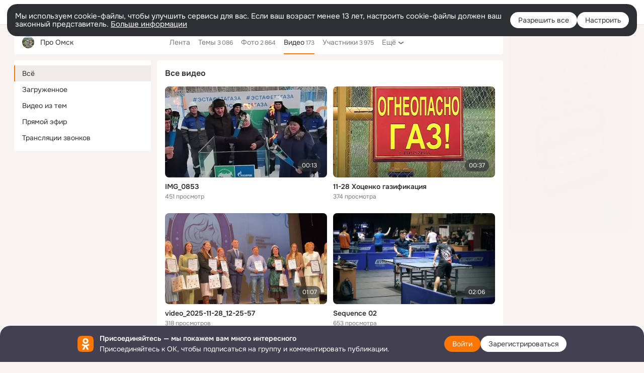

--- FILE ---
content_type: text/html;charset=UTF-8
request_url: https://ok.ru/vabankomsk/video
body_size: 31503
content:
<!DOCTYPE html>
<html class="user webkit mac-chrome nottouch small-toolbar mail-ext-toolbar-disabled __ui-theme_colors-update __ui-theme_enabled __ui-theme_light __is-layout-v1 __optimize-mobile-inp" prefix="og: http://ogp.me/ns# video: http://ogp.me/ns/video# ya: http://webmaster.yandex.ru/vocabularies/" lang="ru" data-initial-state-id="anonymGroupVideoAll" data-use-hook-activator="1" data-stat-id="5b9aad54-e0f7-4338-bee7-5fcf59cfba7e" data-client-state="ms:0;dcss:0;mpv2:1;dz:0" data-network-errors=""><head><!-- META START --><meta http-equiv="Content-Type" content="text/html; charset=UTF-8"></meta><meta http-equiv="X-UA-Compatible" content="IE=edge"></meta><title>Про Омск — Видео | OK.RU</title><meta http-equiv="Cache-Control" content="no-cache"></meta><meta http-equiv="Pragma" content="no-cache"></meta><meta http-equiv="Expires" content="Mon, 26 Jul 1997 05:00:00 GMT"></meta><meta name="referrer" content="origin"></meta><meta name="referrer" content="no-referrer-when-downgrade"></meta><meta name="viewport" content="width=1024"></meta><meta name="skype_toolbar" content="skype_toolbar_parser_compatible"></meta><meta name="title" content="Про Омск — Видео | OK.RU"></meta><meta name="description" content="Все видеозаписи группы Про Омск в Одноклассниках"></meta><link rel="canonical" href="/group/52399184216231/video/all"></link><meta name="application-name" content="OK.RU"></meta><link type="application/atom+xml" rel="alternate" href="https://ok.ru/atom-feed/hobby"></link><link type="application/atom+xml" rel="alternate" href="https://ok.ru/atom-feed/collection"></link><link media="only screen and (max-width: 768px)" rel="alternate" href="/group/52399184216231/video/all"></link><link rel="image_src" href="https://i.okcdn.ru/i?r=[base64]"></link><meta property="og:title" content="Про Омск — Видео | OK.RU"></meta><meta property="og:description" content="Все видеозаписи группы Про Омск в Одноклассниках"></meta><meta property="og:url" content="/group/52399184216231/video/all"></meta><meta property="og:site_name" content="OK.RU"></meta><meta property="og:type" content="website"></meta><meta property="og:image" content="https://i.okcdn.ru/i?r=[base64]"></meta><meta property="og:image:url" content="http://i.okcdn.ru/i?r=[base64]"></meta><meta property="og:image:secure_url" content="https://i.okcdn.ru/i?r=[base64]"></meta><!-- META END --><script>try { top.location.toString(); if (top != self) { throw new Error(''); } } catch (e) { top.location = location; }</script><script>if(navigator.sendBeacon){ var data = "a=" +JSON.stringify({ startupData: { headBeacon:1 } }) + "&statId=5b9aad54-e0f7-4338-bee7-5fcf59cfba7e"; var headers = { type: 'application/x-www-form-urlencoded' }; var blob = new Blob([data], headers); navigator.sendBeacon('/gwtlog', blob); }</script><script>var swPath = "/app.js";</script><script>if ('serviceWorker' in navigator) { window.addEventListener('load', function(){ navigator.serviceWorker.register(swPath); }); }</script><script>(function(w,d,s,l,i){w[l]=w[l]||[];w[l].push({'gtm.start': new Date().getTime(),event:'gtm.js'});var f=d.getElementsByTagName(s)[0], j=d.createElement(s),dl=l!='dataLayer'?'&l='+l:'';j.async=true;j.src= 'https://www.googletagmanager.com/gtm.js?id='+i+dl;f.parentNode.insertBefore(j,f); })(window,document,'script','dataLayer','GTM-WFHQQ63');</script><style type="text/css">.hookData { display: none; position: absolute; left: -9999px; }</style><script type="text/javascript">var OK = OK || {}; OK.startupData = OK.startupData || {}; OK.startupData['okHeadStart'] = window.performance.now();</script><link href="//st-ok.cdn-vk.ru/res/css/ncore_dqczfhlr.css" type="text/css" rel="stylesheet" id="lightCoreCss"><link href="//st-ok.cdn-vk.ru/res/css/colors_gzct653y.css" type="text/css" rel="stylesheet"><link href="//st-ok.cdn-vk.ru/res/css/colors.dark_byb9hya0.css" type="text/css" rel="stylesheet"><link href="//st-ok.cdn-vk.ru/res/css/nmain_full_gsbx0k4e.css" type="text/css" rel="stylesheet" id="lightMainCss"><link href="//st-ok.cdn-vk.ru/res/css/nb_brma06lf.css" type="text/css" rel="stylesheet" id="nbCss"><link href="//st-ok.cdn-vk.ru/res/css/nmain_postponed_b33ueg14.css" type="text/css" rel="stylesheet"><link href="//st-ok.cdn-vk.ru/res/css/ncore_postponed_hmjq8l4u.css" type="text/css" rel="stylesheet">
<link href="//i.okcdn.ru" rel="preconnect" crossorigin>
<link href="//dp.okcdn.ru" rel="preconnect" crossorigin>
<link href="//pimg.okcdn.ru" rel="preconnect" crossorigin>
<link href="//st.okcdn.ru" rel="preconnect" crossorigin>
<link href="//i.mycdn.me" rel="preconnect" crossorigin>
<link href="//dp.mycdn.me" rel="preconnect" crossorigin>
<link href="//pimg.mycdn.me" rel="preconnect" crossorigin>
<link href="//st.mycdn.me" rel="preconnect" crossorigin><link href="//st-ok.cdn-vk.ru/res/css/layout_eq1qftsk.css" type="text/css" rel="stylesheet"><link id="css-hacks" type="text/css" href="https://st.okcdn.ru/static/css-hacks/1-0-290/overrides-d7mth5go.css" rel="stylesheet" /><link sizes="16x16" rel="shortcut icon" id="favicon" href="/favicon.ico" type="image/x-icon"></link><link rel="icon" href="/favicon.svg" type="image/svg+xml"></link><link sizes="16x16" rel="icon" href="/res/i/logo_ok_16-r23.png" type="image/png"></link><link sizes="32x32" rel="icon" href="/res/i/logo_ok_32-r23.png" type="image/png"></link><link sizes="42x42" rel="icon" href="/res/i/logo_ok_42-r23.png" type="image/png"></link><link rel="apple-touch-icon" href="/res/i/apple-touch-icon_180-r.png"></link><script type="text/javascript">OK.startupData['odklCssGo'] = window.performance.now() - OK.startupData['okHeadStart'];</script><script src="/res/js/cdnFailover_4CP7LGRS.js"></script><script>OK.initCdnFailover({"mainCdn":"https://st-ok.cdn-vk.ru/","fallbackCdn":"//st.okcdn.ru/","responseThreshold":5,"cookieName":"fbCdn","cookieVersion":1,"maxCookieAge":"86400","autoRefresh":true,"logType":["DETECT","SWITCH_TO_FALLBACK"],"ignorePaths":[]}, '5b9aad54-e0f7-4338-bee7-5fcf59cfba7e');</script><script type="text/javascript">var pageCtx={0:0,regJsSrc:"res/js/scriptReg_n9opvjtd.js",giftsJsSrc:"res/js/scriptGifts_lq4o6kpi.js",textareaJsSrc:"res/js/textarea_coic2mq7.js",photoUploaderJsSrc:"res/js/photoUploader_ncxx4nwz.js",abstractHooksSrc:"res/js/abstractHooks_dnvxknvg.js",bottomJsSrc:"res/js/scriptBottom_h4t6y3sm.js",promoAppJsSrc:"res/js/scriptPromoApp_bigrfbkd.js",appEditJsSrc:"res/js/scriptAppEditForm_hplvycpm.js",cdnNodeSrc:"static/cdn/cdn.js?timestamp=1768996533236",gwtHash:"e9319a77T1768817667271",isAnonym:true,path:"/vabankomsk/video",state:"st.cmd=anonymGroupVideoAll&amp;st.groupId=52399184216231",staticResourceUrl:"//st-ok.cdn-vk.ru/",youlaApps:"youla,youla_test,sport2018,youla_stage,pandao,masters,get-ok-back-in-games"};</script>
<script src="//st-ok.cdn-vk.ru/res/js/require-2.1.11_kyyqpj4q.js"></script><script src="//st-ok.cdn-vk.ru/res/js/tracerPlaceholder_chnrkzcc.js"></script><script crossorigin="" onload="this.setAttribute('data-loaded', 'true')" src="//st-ok.cdn-vk.ru/res/js/polyfillsModern_mx8ooaq7.js" id="polyfills-modern-script" type="module"></script><script nomodule="" onload="this.setAttribute('data-loaded', 'true')" src="//st-ok.cdn-vk.ru/res/js/polyfills_cknco4yg.js" id="polyfills-script"></script><script src="//st-ok.cdn-vk.ru/res/js/classic_huf3w47m.js"></script><script>(function(m,e,t,r,i,k,a) { m[i]=m[i] || function() { (m[i].a = m[i].a || []).push(arguments); }; m[i].l = 1 * new Date(); k = e.createElement(t), a = e.getElementsByTagName(t)[0], k.async = 1, k.id = "metrica-script"; k.src = r, a.parentNode.insertBefore(k,a); })(window, document, "script", "https://mc.yandex.ru/metrika/tag.js", "ym"); window.ymCounterId = 87663567; ym("87663567", "init", { clickmap: true, trackLinks: true, accurateTrackBounce: true });</script><noscript><div><img src="https://mc.yandex.ru/watch/87663567" alt="" style="position:absolute; left:-9999px;"></div></noscript><script>(function (d, w, id) { if (d.getElementById(id)) return; var ts = d.createElement("script"); ts.type = "text/javascript"; ts.async = true; ts.id = id; ts.src = "https://top-fwz1.mail.ru/js/code.js"; var f = function () { var s = d.getElementsByTagName("script")[0]; s.parentNode.insertBefore(ts, s); }; if (w.opera == "[object Opera]") { d.addEventListener("DOMContentLoaded", f, false); } else { f(); } })(document, window, "tmr-code"); window._tmrCounterId = 87663567; var _tmr = window._tmr || (window._tmr = []);</script><noscript><div><img src="https://top-fwz1.mail.ru/counter?id=87663567;js=na" alt="Top.Mail.Ru" style="position:absolute;left:-9999px;"></div></noscript><link fetchpriority="AUTO" rel="stylesheet" href="//st-ok.cdn-vk.ru/res/react/components_cb329a77.css" type="text/css"></link><link fetchpriority="AUTO" rel="stylesheet" href="//st-ok.cdn-vk.ru/res/react/layers_layer-arrow-button_6f20a833.css" type="text/css"></link><link fetchpriority="AUTO" rel="stylesheet" href="//st-ok.cdn-vk.ru/res/react/layers_layer-close-button_bcd28378.css" type="text/css"></link><link fetchpriority="AUTO" rel="stylesheet" href="//st-ok.cdn-vk.ru/res/react/search_toolbar-search_885abbab.css" type="text/css"></link><link fetchpriority="AUTO" rel="stylesheet" href="//st-ok.cdn-vk.ru/res/react/layers_layer-loader_7b30f27c.css" type="text/css"></link><link fetchpriority="AUTO" rel="stylesheet" href="//st-ok.cdn-vk.ru/res/react/auth-login_auth-login-popup_78535c44.css" type="text/css"></link><link fetchpriority="AUTO" rel="stylesheet" href="//st-ok.cdn-vk.ru/res/react/auth-login_auth-login-banner_c47c58fd.css" type="text/css"></link><link fetchpriority="AUTO" as="script" rel="preload" href="//st-ok.cdn-vk.ru/res/js/screens_hv6rcwzj.js"></link><link fetchpriority="AUTO" as="script" rel="preload" href="//st-ok.cdn-vk.ru/res/js/storage_mfz9olal.js"></link><link fetchpriority="AUTO" as="script" rel="preload" href="//st-ok.cdn-vk.ru/res/js/environment_n9tcq4ka.js"></link><link fetchpriority="AUTO" as="script" rel="preload" href="//st-ok.cdn-vk.ru/res/js/vanilla_i4ia9ln0.js"></link><link fetchpriority="AUTO" as="script" rel="preload" href="//st-ok.cdn-vk.ru/res/js/GwtExperimentsCfg_g93c6dn5.js"></link><link fetchpriority="AUTO" as="script" rel="preload" href="//st-ok.cdn-vk.ru/res/js/PackageRegistry_klpu9ibn.js"></link><link fetchpriority="AUTO" as="script" rel="preload" href="//st-ok.cdn-vk.ru/res/js/GwtConfig_i86bns5w.js"></link><link fetchpriority="AUTO" as="script" rel="preload" href="//st-ok.cdn-vk.ru/res/js/cookie_n3q7bswl.js"></link><link fetchpriority="AUTO" as="script" rel="preload" href="//st-ok.cdn-vk.ru/res/js/pts_n020lgvf.js"></link><link fetchpriority="AUTO" as="script" rel="preload" href="//st-ok.cdn-vk.ru/res/js/dateTimeUtils_h6d11sjo.js"></link><link fetchpriority="AUTO" as="script" rel="preload" href="//st-ok.cdn-vk.ru/res/js/HookActivator_f36d65yb.js"></link><link fetchpriority="AUTO" as="script" rel="preload" href="//st-ok.cdn-vk.ru/res/js/AjaxNavigationLog_oxmn9133.js"></link><link fetchpriority="AUTO" as="script" rel="preload" href="//st-ok.cdn-vk.ru/res/js/stringUtils_o0ehtgie.js"></link><link fetchpriority="AUTO" as="script" rel="preload" href="//st-ok.cdn-vk.ru/res/js/StatLogger_muj86wqu.js"></link><link fetchpriority="AUTO" as="script" rel="preload" href="//st-ok.cdn-vk.ru/res/js/NewsFetchCoordinator_k5efdfyr.js"></link><script type="text/javascript">window.inline_resources = {};
window.inline_resources.pms={};
window.inline_resources.pms['tracerConfiguration']={"data":"{\"diffHtmlMaxShowedLengthPart\":300,\"isOutputReactDiffHtmlToConsoleEnabled\":false,\"diffHtmlViewedPart\":0.3,\"logHTMLErrorsComponentList\":[\"image-layer\",\"auth-login-banner\",\"fixed-promo-banner\",\"video-upload-block\",\"video-search-result\",\"video-navigation-block\",\"video-search-input\",\"recommendations-block\",\"groups-join-component\",\"group-author\",\"portal-search\",\"anonym-content-search\",\"toolbar-search\",\"anonym-main-menu\",\"anonym-user-head\",\"anonym-user-root\",\"alternative-content-block\",\"ads-manager-table\",\"posting-form-dropdown\",\"layer-close-button\",\"photo-settings\",\"layer-arrow-button\",\"hybrid-feed-filter\",\"today-page\"]}","$Hash$":"1271023923"};
window.inline_resources.pms['accessibilityConfiguration']={"data":"{\"isElementsSemanticOrderEnabled\":true,\"isTextInLabelForSearchInputsEnabled\":true,\"isRoleOnIconEnabled\":true,\"isInvisibleHeadingEnabled\":true,\"isAccessibleToolbarEnabled\":true,\"isRoleOnButtonEnabled\":true,\"areAccessibleTabMenusEnabled\":true,\"isA11yHeadingEnabled\":true,\"areSemanticTagsWithRolesEnabled\":true,\"areAccessibleDropDownMenusEnabled\":true,\"areAccessibleModalsEnabled\":true,\"isAriaLabelOnInteractiveElementsEnabled\":true}","$Hash$":"1273700459"};
window.inline_resources.pms['layoutConfiguration']={"data":"{\"iconsInRightColumnDisabled\":true,\"isRedesignCommonComponent\":true,\"isRedesignLoader\":true}","$Hash$":"1129174152"};
window.inline_resources.pms['loginPopupConfig']={"data":"{\"isEnabled\":true,\"getPopupTextByAction\":{\"User_Profile\":\"intent-user-profile\",\"Discovery_LoadMore\":\"intent-discovery-load-more\",\"Group_Links\":\"intent-group-links\",\"Video_More\":\"intent-video-more\",\"Video_Comment\":\"intent-video-comment\",\"User_Gifts\":\"intent-user-gifts\",\"Group_Reshares_Count\":\"intent-group-reshares-count\",\"Group_Like\":\"intent-group-like\",\"User_Subscribers\":\"intent-user-subscribers\",\"Music_Play\":\"intent-music-play\",\"Hobby_Subscribe\":\"intent-hobby-subscribe\",\"Video_Upload\":\"intent-video-upload\",\"User_Videos\":\"intent-user-videos\",\"User_SendGift\":\"intent-user-send-gift\",\"User_Photos\":\"intent-user-photos\",\"Group_Enter\":\"intent-group-enter\",\"User_Adverts\":\"intent_user_adverts\",\"User_Statuses\":\"intent-user-statuses\",\"User_Apps\":\"intent-user-apps\",\"Group_Likes\":\"intent-group-likes\",\"Video_Comments\":\"intent-video-comments\",\"Hobby_AddQAPost\":\"intent-hobby-add-qa-post\",\"Video_Likes\":\"intent-video-likes\",\"Hobby_AddPost\":\"intent-hobby-add-post\",\"Video_StartOnline\":\"intent-video-start-online\",\"Group_Comment\":\"intent-group-comment\",\"Group_Report\":\"intent-group-report\",\"User_Feed\":\"intent-user-feed\",\"Video_Report\":\"intent-video-report\",\"Default\":\"intent-common\",\"User_Subscriptions\":\"intent-user-subscriptions\",\"Hobby_Like\":\"intent-hobby-like\",\"ContentSearch_Survey\":\"intent-content-search-survey\",\"User_Friends\":\"intent-user-friends\",\"User_Comment\":\"intent-user-comment\",\"User_Write\":\"intent-user-write\",\"User_PlayMusic\":\"intent-user-play-music\",\"User_SeeGroups\":\"intent-user-see-groups\",\"Gifts_Send\":\"intent-gifts-send\",\"Video_Save\":\"intent-video-save\",\"Gifts_Choose\":\"intent-gifts-choose\",\"User_SeeMusic\":\"intent-user-see-music\",\"Group_Reshare\":\"intent-group-reshare\",\"Reaction\":\"intent-reaction\",\"User_SendMoney\":\"intent-user-send-money\",\"Hobby_Share\":\"intent-hobby-share\",\"Hobby_Bookmark\":\"intent-hobby-bookmark\",\"User_Subscribe\":\"intent-user-subscribe\",\"Hobby_Complain\":\"intent-hobby-complain\",\"Discussion_Like\":\"intent-discussion-like\",\"Games_Play\":\"intent-game-play\",\"Music_Comment\":\"intent-music-comment\",\"ContentSearch_PlayMusic\":\"intent-content-search-play-music\",\"Video_Reshares\":\"intent-video-reshares\",\"User_Report\":\"intent-user-report\",\"User_EnterGroup\":\"intent-user-enter-group\",\"User_Add\":\"intent-user-add\"},\"getAuthLocationPrefixByStateIdMap\":{\"anonymUserFriendVideo\":\"anonym.sign_in\",\"anonymGroupAlbums\":\"anonym.sign_in\",\"discoveryAnonim\":\"anonym.sign_in\",\"anonymFriendMusic\":\"anonym.sign_in\",\"anonymHobbyEvents\":\"anonym.sign_in\",\"anonymGroupMembers\":\"anonym.sign_in\",\"anonymMusicTrack\":\"anonym.sign_in\",\"anonymGroupPhotos\":\"anonym.sign_in\",\"anonymContentSearch\":\"anonym.sign_in\",\"anonymSearchResult\":\"anonym.sign_in\",\"anonymVideo\":\"anonym.sign_in\",\"anonymGroupForum\":\"anonym.sign_in\",\"anonymHobbyArticles\":\"anonym.sign_in\",\"anonymFriendAltGroup\":\"anonym.sign_in\",\"anonymHobbyMainPopular\":\"anonym.sign_in\",\"anonymGroupVideoAll\":\"anonym.sign_in\",\"anonymHobbyQuestions\":\"anonym.sign_in\",\"anonymMain\":\"home\",\"anonymHobbySearch\":\"anonym.sign_in\",\"anonymMusicArtist\":\"anonym.sign_in\",\"anonymAppsShowcaseHD\":\"anonym.sign_in\",\"anonymFriendSubscriptions\":\"anonym.sign_in\",\"anonymGroup\":\"anonym.sign_in\",\"anonymFriendStatuses\":\"anonym.sign_in\",\"anonymMusicAlbum\":\"anonym.sign_in\",\"anonymFriendPhotos\":\"anonym.sign_in\",\"anonymHobbyOriginalTutorials\":\"anonym.sign_in\",\"anonymGroupCatalog\":\"anonym.sign_in\",\"anonymAppMain\":\"anonym.sign_in\",\"anonymFriendMain\":\"anonym.sign_in\",\"anonymFriendFriend\":\"anonym.sign_in\",\"anonymMusicCollection\":\"anonym.sign_in\",\"anonymHobbyTutorials\":\"anonym.sign_in\",\"anonymGiftsCatalog\":\"anonym.sign_in\",\"anonymFriendProfile\":\"anonym.sign_in\",\"anonymHobby\":\"anonym.sign_in\",\"anonymFriendRestricted\":\"anonym.sign_in\",\"anonymFriendAdverts\":\"anonym.sign_in\",\"anonymFriendSubscribers\":\"anonym.sign_in\"},\"getAuthLocationPostfixByFormContentTypeMap\":{\"LOGIN_FORM_OFFER_RESTORE_DIALOG\":\"login_form.offer_restore_dialog\",\"LOGIN_FORM_FRIEND\":\"login_form.friend\",\"LOGIN_FORM_GROUP\":\"login_form.group\",\"OFFER_BIND_PROFILE\":\"offer_bind_profile\",\"LOGIN_FORM_HOBBY\":\"login_form.hobby\",\"LOGIN_FORM_HELPFAQ\":\"login_form.helpfaq\",\"CHOOSE_USER_VKC_REVOKE_NUMBER_DIALOG\":\"choose_user_vkc.revoke_number_dialog\",\"USER_LIST\":\"user_list\",\"LOGIN_FORM_USERS_SEARCH\":\"login_form.users_search\",\"LOGIN_FORM_CONTENT_SEARCH\":\"login_form.content_search\",\"USER_LIST_REMOVE_DIALOG\":\"user_list.remove_dialog\",\"LOGIN_FORM_VIDEO\":\"login_form.video\",\"LOGIN_FORM\":\"login_form\",\"LOGIN_FORM_GIFTS\":\"login_form.gifts\",\"QR_CODE\":\"qr_code\",\"CLIENT_LOGIN_FORM_REACT\":\"client_login_form_react\",\"LOGIN_FORM_MUSIC\":\"login_form.music\",\"SOC_LOGIN_FORM\":\"soc_login_form\",\"LOGIN_FORM_VIDEOCALLS\":\"login_form.videocalls\",\"LOGIN_FORM_APPS\":\"login_form.apps\",\"LOGIN_FORM_BUSINESSMANAGER\":\"login_form.businessmanager\",\"CHOOSE_USER_VKC\":\"choose_user_vkc\",\"LOGIN_FORM_GAMES\":\"login_form.games\",\"CALL_TO_ACTION\":\"cta\",\"CLIENT_LOGIN_FORM\":\"client_login_form\"},\"isSocialButtonTooltipEnabled\":false,\"isBlockFormSubmitUntilLoaded\":false,\"isScriptForHandleEventsBeforeReact\":true,\"isShowAsSecondLineInSocialWidget\":true,\"isLoginFormContrastRedesign\":false,\"isQrCodeLoginEnabled\":true,\"getQrCodeRequestInterval\":1000,\"checkTimeout\":\"3000000\",\"isSequentialLoginEnabled\":false,\"wrongPasswordLimit\":3,\"getSupportLinkVkConnect\":\"/dk?cmd=PopLayer\\u0026st.layer.cmd=PopLayerHelpFeedback\\u0026st.layer.dCategory=on\\u0026st.layer.dProblem=on\\u0026st.layer.hCategory=off\\u0026st.layer.categorynew=LOGIN\\u0026st.layer.recrtype=password\\u0026st.layer.anonymForm=on\\u0026st.layer.categoryValue=UNKNOWN\\u0026st.layer.subcategory=VKCONNECT\\u0026st.layer.origin=CONFLICT_VKCONNECT\\u0026st.layer.dSubject=on\\u0026st.layer.hSubject=off\",\"useFormForProfile\":true,\"useFormForProfileAjax\":false,\"clickRepeatsEnabled\":true,\"isVkidLogopassEnabled\":true,\"isVkidHeadsEnabled\":false,\"isVkIdRegistrationEnabled\":false,\"isAuthPopupRedesign2023\":true,\"getSupportLink\":\"/dk?cmd=PopLayer\\u0026st.layer.cmd=PopLayerHelpFeedback\\u0026st.layer.categorynew=UNKNOWN\\u0026st.layer.subcategory=UNKNOWN\\u0026st.layer.origin=LOGIN\",\"vkidAppId\":\"7525058\",\"logSavedUsersCount\":true}","$Hash$":"628283702"};
window.inline_resources.pms['testId']={"data":"{\"enabled\":true}","$Hash$":"1694064573"};
window.inline_resources.pts={};
window.inline_resources.pts['accessibility.ui']={"$Hash$":"3845554910464","spin.status":"Загрузка..."};
window.inline_resources.pts['media-layer-close']={"$Hash$":"3845588268544","close":"Закрыть"};
window.inline_resources.pts['media-layer-arrows']={"forward-video":"Следующее видео","$Hash$":"3845638716416","back-video":"Предыдущее видео","back":"Предыдущая публикация","forward":"Следующая публикация"};
window.inline_resources.pts['accessibility']={"user-config-email-phone-used":"Подтверждение профиля","heading.leftColumn.userPage":"Информация о профиле","heading.switchFeed":"Рекомендации","user-skills-settings":"Бизнес-профиль","link_to_feed":"Перейти к посту","test_item":"Тестовое слово","user-profile-settings-mrb":"Публичность","aria.label.button.shared_album_view":"Просмотрели","business-profile-merchant-registration-application":"Прием платежей в ОК","heading.additionalFeatures":"Дополнительные возможности","aria.label.button.pin":"Вас отметили","aria.label.button.close":"Закрыть","aria.label.photoCard.link":"Фото","aria.label.open.mediatopic.link":"Открыть топик","aria.label.open":"Открыть","heading.photos":"Ваши фото","heading.modal":"Модальное окно","video.nextBanner":"Следующий баннер","heading.myfriends":"Ваши друзья","aria.label.feed.image.open":"Открыть картинку","group-tags":"Ключевые слова","my-friends":"Мои друзья","middle_column_menu":"Меню в средней колонке","portal":"По порталу","heading.filter":"Фильтр","user-config-password-enter-phone":"Подтверждение профиля","heading.mainFeed":"Основная лента","aria.label.button.remove.story":"Удалить элемент истории","heading.breadcrumbs":"Навигационная цепочка","aria.label.open.photo.link":"Открыть фотографию","user-location-history":"История посещений","user-config-email-enter-code":"Подтверждение профиля","all-subscriptions":"Подписки пользователя [owner]","altCloseImage":"Закрыть","ui.spin.status":"Загрузка...","progressbar_photo":"Статус загрузки фото","aria.label.clear_field":"Очистить поле","user-config-password-enter-code":"Подтверждение профиля","biz-apps-all":"Все приложения ","heading.gifts":"Подарки","aria.label.component.reactions.like":"Поставить класс","go_to_profile":"Перейти в запомненный профиль","user-config-email-enter-email-code":"Подтверждение профиля","video.scrollTop":"К верху страницы","aria.label.button.comment_like":"Оценили комментарий","all-friends":"Друзья пользователя [owner]","aria.label.button.dailyphoto_view":"Просмотрели","remove_remembered_profile":"Удалить профиль из запомненных","user-config-password-phone-used":"Подтверждение профиля","aria.label.online.status.mobile":"Онлайн с телефона","aria.label.button.comment_like_on_behalf_of_group":"Оценили комментарий","aria.label.album.link":"Открыть альбом","user-config-password-revoke-phone":"Подтверждение профиля","movie_duration":"Продолжительность видео","aria.label.button.comment_group_mention":"Упомянули","aria.label.component.reactions.unlike":"Снять класс","heading.rightColumn":"Правая колонка","anonym_header_logo_link":"На страницу авторизации","aria.label.button.challenge_join":"Присоединились","attach":"Прикрепить","close":"Закрыть","user-photo":"Мои фото","aria.label.button.dailyphoto_vote":"Проголосовали","top_menu":"Верхнее меню","user-notifications-config":"Уведомления и оповещения","heading.aside":"Левая колонка","anonym_footer_menu":"Меню в подвале сайта со списком сервисов","user-config-oauth-mrb":"Сторонние приложения","user-groups":"Мои группы","photo-count":"Одно фото из [count]","heading.leftColumn":"Левая колонка","alt-photo":"Фото","main-feed":"Лента","progressbar_main":"Статус загрузки страницы","user-gifts-settings":"Подарки и платные функции","hide":"Скрыть блок","aria.label.movieCardRedesigned.link":"Смотреть","discovery":"Рекомендации","heading.menu":"Меню","guests-page":"Гости","$Hash$":"3845723131648","turn-to-right":"Следующий элемент","app-showcase":"Игры","video.previousBanner":"Предыдущий баннер","link.open.marathon":"Открыть марафон","left_column_menu":"Меню в левой колонке с разделами","gifts-main":"Подарки","aria.label.button.comment_reshare":"Поделились комментарием","heading.postingForm":"Форма публикации","business-profile-merchant-registration-promotion":"Данные продавца","biz-apps-mine":"Мои приложения","aria.label.button.answer":"Ответили","send-comment":"Отправить комментарий","user-config-password":"Пароль","aria.label.searchLine.close":"Отменить","aria.label.button.show_password":"Посмотреть пароль","logo":"Лого","user-video-settings":"Видео","user-config-email-enter-email":"Подтверждение профиля","count-photos":"[item] фото из [count]","user-config-email-confirm-phone-enter":"Подтверждение профиля","user-photo-settings":"Фото","aria.label.button.poll":"Проголосовали","heading.additionalColumn":"Дополнительная колонка","heading.stub":"Заглушка","search-main":"Поиск","aria.label.button.subscription":"Подписались","payments-main":"Денежные переводы","heading.portlet":"Портлет","aria.label.button.reminder":"Напомнили","aria.label.button.qr_code_auth":"Войти по QR-коду","go_to_group_name":"Перейти в группу [groupName]","business-profile-settings":"Моя страничка","scrollTop":"Прокрутить вверх","aria.label.button.hide_password":"Скрыть пароль","aria.label.online.status.messenger":"Онлайн в мессенджере","heading.feed":"Фид","user-config-email-enter-phone":"Подтверждение профиля","choose-emoji":"Выбрать смайлик","discovery.join-group":"Присоединиться к группе","all-subscribers":"Подписчики пользователя [owner]","link.open.gift":"Сделать подарок","heading.feeds":"Лента постов","user-messages-new-settings":"Сообщения","heading.video":"Видео","aria.label.button.pin_group":"Группу отметили","heading.aboutUser":"Подробная информация о профиле","aria.label.button.pin_comment":"Комментарий закрепили","aria.label.button.sympathy":"Понравилось","aria.label.button.moderation":"Заблокирован модерацией","aria.label.button.comment":"Прокомментировали","aria.label.button.like":"Нравится","video.close":"Закрыть","blacklist-settings":"Черный список","turn-to-left":"Предыдущий элемент","video.banner":"Видеобаннер","aria.label.button.user_topic_views":"Просмотрели","ads-manager":"Рекламный кабинет","aria.label.button.reshare":"Поделились","user-config-email-revoke-phone":"Подтверждение профиля","aria.label.button.photowall_view":"Просмотрели","aria.label.online.status":"Онлайн","discovery.like-component":"Мне нравится","aria.label.onlineIcon":"Онлайн","user-config-mrb":"Основные настройки","aria.label.button.comment_mention":"Упомянули","aria.label.promoAvatarRightColumnPortlet.link":"Новая рамка","heading.portlet.FriendsPromoBannerPortlet":"Дополнительные возможности поиска друзей и включение функции «Невидимка»","biz-apps-main":"Приложения","link.open.game":"Открыть игру","discovery.dislike-component":"Мне не нравится","user-config-password-confirm-phone":"Подтверждение профиля","group-search-filter":"Поиск","video.autoplay":"Автовоспроизведение"};
window.inline_resources.pts['auth-login-banner']={"anonymGroupsMsg":"Присоединяйтесь к ОК, чтобы находить группы по вашим интересам.","$Hash$":"3845559212800","anonymGroupMsg":"Присоединяйтесь к ОК, чтобы подписаться на группу и комментировать публикации.","anonymUserProfileMsg":"Присоединяйтесь к ОК, чтобы посмотреть больше фото, видео и найти новых друзей.","title":"Присоединяйтесь — мы покажем вам много интересного","anonymUserSearchMsg":"Присоединяйтесь к ОК, чтобы посмотреть больше интересных публикаций и найти новых друзей.","anonymVideoMsg":"Присоединяйтесь к ОК, чтобы посмотреть больше интересных видео и найти новых друзей.","anonymGamesMsg":"Присоединяйтесь к ОК, чтобы попробовать новые игры.","enter":"Войти","anonymContentSearchMsg":"Присоединяйтесь к ОК, чтобы посмотреть больше интересных публикаций и найти новых друзей.","anonymGiftsMsg":"Присоединяйтесь к ОК, чтобы отправить открытку друзьям.","anonymMusicMsg":"Присоединяйтесь к ОК, чтобы послушать музыку и сохранить песни в своём профиле.","register":"Зарегистрироваться"};
window.inline_resources.pts['auth-login-popup']={"intent-group-like":"Чтобы поставить класс, войдите в ОК","button-enter-short":"Войти","intent-user-gifts":"Чтобы посмотреть подарки пользователя, войдите в ОК.","intent-video-likes":"Чтобы узнать, кто ставил классы, войдите в ОК.","intent-content-search-play-music":"Чтобы прослушать песню, войдите в ОК.","seq-login-button-continue":"Продолжить","login_or_reg":"или","qrcode.heading":"Вход по QR-коду","restore.description":"Кажется, что вы не можете ввести правильный телефон, почту или пароль. Хотите восстановить ваш аккаунт?","intent-music-comment":"Чтобы оставить комментарий, войдите в ОК.","captcha_empty":"Введите проверочный код","intent-video-comments":"Чтобы посмотреть комментарии, войдите в ОК.","phone-will-be-revoked":"Номер занят","intent-user-enter-group":"Чтобы вступить в эту группу, войдите в ОК.","qrcode.button.tooltip":"Войти по QR-коду","intent-user-videos":"Чтобы посмотреть видео этого пользователя, войдите в ОК.","intent-user-subscriptions":"Чтобы посмотреть подписки этого пользователя, войдите в ОК.","intent-group-comment":"Чтобы оставить комментарий, войдите в ОК.","intent-user-reshare":"Чтобы поделиться публикацией, войдите в ОК.","intent-user-play-music":"Чтобы прослушать песню, войдите в ОК.","seq-login-form-title-enter":"Вход в профиль ОК","intent-game-play":"Чтобы поиграть в эту игру, войдите в ОК.","intent-video-more":"Чтобы узнать больше о видео, войдите в ОК.","popup-title":"Вход в ОК","intent-user-friends":"Чтобы посмотреть друзей этого пользователя, войдите в ОК.","intent-user-report":"Чтобы пожаловаться на этого пользователя, войдите в ОК.","tab-bind-profile":"Привязать профиль","intent-video-bookmark":"Чтобы добавить видео в закладки, войдите в ОК.","label-login":"Телефон или адрес эл. почты","captcha_refresh":"Показать другой код","anonymWriteMessageToGroupLayerText":"Чтобы написать сообщение в эту группу, войдите в ОК.","agreement-link-label":"регламентом","intent-hobby-add-post":"Чтобы рассказать о своём увлечении, войдите в ОК","intent-content-search-survey":"Чтобы участвовать в опросе, войдите в ОК.","intent-video-upload":"Чтобы загрузить видео, войдите в ОК.","auth-login-popup.login_or_reg":"или","intent-video-start-online":"Чтобы запланировать трансляцию, войдите в ОК.","add-profile":"Добавить профиль","intent-hobby-subscribe":"Чтобы подписаться на этого автора, войдите в ОK","intent-hobby-bookmark":"Чтобы добавить в закладки, войдите в ОК","qrcode.article-aria-label":"Окно для авторизации по QR-коду","not-my-profile":"Нет, это не мой профиль","button.enter.to.profile":"Войти в профиль","intent-group-report":"Чтобы пожаловаться на эту группу, войдите в ОК.","intent-user-send-money":"Чтобы перевести деньги этому пользователю, войдите в ОК.","qrcode.img-alt":"Изображение QR-кода для сканирования","intent-user-profile":"Чтобы подробнее посмотреть профиль этого пользователя, войдите в ОК.","intent-user-write":"Чтобы написать сообщение этому пользователю, войдите в ОК.","profile-delete-desc":"Чтобы войти в профиль после удаления, потребуется ввести логин и пароль","add-user-title":"Добавить \u003Cbr\u003E профиль","tab-profiles-new":"Аккаунты","profile-delete-article-aria":"Окно подтверждения удаления сохраненного профиля","intent-user-subscribe":"Чтобы подписаться на этого пользователя, войдите в ОК.","intent-group-likes":"Чтобы узнать, кто ставил классы, войдите в ОК.","delete-profile":"Удалить из списка","intent-group-links":"Чтобы посмотреть все ссылки на группы, войдите в ОК.","forgot-password":"Не получается войти?","intent-user-comment":"Чтобы оставить комментарий, войдите в ОК.","login-with-footer":"Войти через","create-new-profile":"Создать новый профиль","intent-video-save":"Чтобы добавить видео в закладки, войдите в ОК.","intent-gifts-send":"Чтобы отправить открытку друзьям, войдите в ОК.","captcha_invalid":"Неверный проверочный код","intent-user-statuses":"Чтобы посмотреть ленту этого пользователя, войдите в ОК.","button.continue.login.process":"Продолжить","qrcode.open-camera":"Откройте камеру телефона и отсканируйте этот QR-код","intent-group-reshares":"Чтобы посмотреть, кто поделился, войдите в ОК","seq-login-button-enter":"Войти в профиль","return":"Вернуться","profiles-subtitle":"Чтобы войти, нажмите на фото или имя","register":"Зарегистрироваться","pp-link-label":"политикой конфиденциальности","intent-user-see-groups":"Чтобы посмотреть группы этого пользователя, войдите в ОК.","$Hash$":"3845804338688","phone-will-be-revoked-description":"Этот номер записан на другого пользователя OK. Если вы хотите перевести номер на себя, нажмите Подтвердить. ","intent-user-subscribers":"Чтобы посмотреть подписчиков этого пользователя, войдите в ОК.","header-landing-small-text":"Вход","error-message.unknown":"Что-то пошло не так. Попробуйте позже.","login_saved-fail":"Данные для входа устарели. Введите логин и пароль","intent-group-reshare":"Чтобы поделиться публикацией, войдите в ОК.","button-enter":"Войти в Одноклассники","intent-discussion-like":"Чтобы поставить класс на комментарий, войдите в ОК","wrong-password-text":"Кажется, что вы не можете ввести правильный логин или пароль","profiles-title":"Недавно входили с этого компьютера","revoke-phone":"Подтвердить","intent-group-reshares-count":"Чтобы посмотреть, кто поделился, войдите в ОК","intent_user_adverts":"Чтобы посмотреть все товары этого пользователя, войдите в ОК.","vk-bind-text":"Привязать профиль","intent-group-bookmark":"Чтобы добавить в закладки, войдите в ОК","intent-video-watch-later":"Чтобы смотреть отложенные видео, войдите в ОК.","my-profile-button":"Да, это мой профиль","intent-gifts-choose":"Чтобы выбрать открытку, войдите в ОК.","intent-video-skip-movie":"Чтобы убрать видео из рекомендаций, войдите в ОК.","qrcode.button":"Вход по QR-коду","intent-user-photos":"Чтобы посмотреть фотографии этого пользователя, войдите в ОК.","intent-video-reshares":"Чтобы посмотреть, с кем делились публикацией, войдите в ОК.","tab-enter":"Вход","intent-reaction":"Чтобы поставить реакцию, войдите в ОК","qrcode.go-link":"Перейдите по открывшейся ссылке","intent-music-play":"Чтобы послушать музыку, войдите в ОК.","vk-connection-already-binded":"Этот профиль уже связан с другим профилем ВКонтакте. Если вы считаете, что так быть не должно, обратитесь в Службу поддержки.","label-password":"Пароль","tab-profiles":"Список профилей","contact-owner-header-text":"Это ваш профиль?\nЕсли это ваш профиль, вы можете добавить его в VK ID.","intent-group-enter":"Чтобы вступить в эту группу, войдите в ОК.","intent-hobby-add-qa-post":"Чтобы задать вопрос, войдите в ОК","password_empty":"Введите пароль","can-not-enter":"Не получается войти?","qrcode.digest-aria-label":"Код для авторизации по QR-коду","intent-user-send-gift":"Чтобы отправить подарок этому пользователю, войдите в ОК.","apple-bind-notification-text":"Выберите профиль, в который вы хотите входить с помощью Apple ID, или создайте новый","support":"Служба поддержки","qrcode.button-text":"QR-код","user-avatar-add":"Другой профиль","apple-bind-notification-text-login":"Войдите в свой профиль, который вы хотите связать с Apple ID, или создайте новый","no-profile":"Нет профиля в Одноклассниках?","close-layer":"Закрыть","intent-user-add-seqlogin":"Чтобы подружиться с этим пользователем, войдите в\u0026nbsp;ОК","intent-hobby-like":"Чтобы поставить класс, войдите в ОК","profile-delete-header":"Удалить профиль из списка?","profiles-delete-subtitle":"Убрать этот профиль из быстрого доступа?","intent-user-feed":"Чтобы посмотреть все публикации этого пользователя, войдите в ОК.","seq-login-form-title-password":"Введите пароль","register-notice":"Нажимая «Зарегистрироваться», Вы соглашаетесь с [link] и [pplink]","intent-user-see-music":"Чтобы послушать музыку этого пользователя, войдите в ОК.","intent-video-comment":"Чтобы оставить комментарий, войдите в ОК.","intent-hobby-share":"Чтобы поделиться, войдите в ОК","intent-user-apps":"Чтобы посмотреть приложения пользователя, войдите в ОК.","profile-delete-button":"Удалить","restore.button":"Восстановить","label-captcha":"Проверочный код","intent-groups-enter":"Чтобы вступить в эту группу, войдите в ОК.","restore":"Восстановить профиль","tab-bind-profile-login":"Войдите в свой профиль, который вы хотите связать с Apple ID, или создайте новый","intent-common":"Чтобы сделать это, войдите в ОК.","label-social-enter":"Войти через соц. сети","user-avatar-add-new":"Войти в другой аккаунт","restore.heading":"Восстановить аккаунт?","seq-login-label-login-with":"Вход с помощью","intent-user-add":"Чтобы подружиться с этим пользователем, войдите в ОК.","intent-games-play":"Чтобы поиграть в эту игру, войдите в ОК.","qrcode.confirm-login":"Сверьте код авторизации с тем, что указан ниже и подтвердите вход","login_empty":"Введите логин, телефон или почту","intent-discovery-load-more":"Чтобы увидеть больше рекомендаций, войдите в ОК.","profile-delete-img-alt":"Аватар удаляемого сохраненного профиля","intent-video-report":"Чтобы пожаловаться на видео, войдите в ОК.","profiles-delete-title":"Убрать из быстрого доступа","profile-delete-cancel":"Отмена","intent-hobby-complain":"Чтобы пожаловаться на публикацию, войдите в ОК","errors-password-wrong-seqlogin":"Неверно указан логин и/или пароль"};
</script>
</head><body class="h-mod" data-cdn="true" data-module="LogClicks" data-uic="true" data-l="siteInteractionScreen,anonymGroupVideoAll,stateParams,{&quot;stateId&quot;:&quot;anonymGroupVideoAll&quot;},siteInteraction,1,siteInteractionUid,A"><div class="h-mod" data-module="NavigationHandler"></div><toast-manager data-cfg="tracerConfiguration" data-css="components_cb329a77.css" data-require-modules="OK/ToastManagerEventBuses" data-startup-modules="vendors_96c0234e.js,core-client_357f7844.js,components_71632cb5.js" server-rendering="true" data-bundle-name="toast-manager" class="h-mod toast-manager" data-attrs-types="{}" data-module="react-loader" data-react="toast-manager_51b3f8d0.js"><template style="display:none"></template><section aria-label="Notifications alt+T" tabindex="-1" aria-live="polite" aria-relevant="additions text" aria-atomic="false"></section></toast-manager><div class="h-mod" data-module="ToastManager"></div><bdui-events-adapter data-cfg="tracerConfiguration" data-css="components_cb329a77.css" data-require-modules="OK/BduiEventBuses" data-startup-modules="vendors_96c0234e.js,core-client_357f7844.js,components_71632cb5.js" server-rendering="true" data-bundle-name="bdui-events-adapter" class="h-mod bdui-events-adapter" data-attrs-types="{}" data-module="react-loader" data-react="bdui-events-adapter_56c3c85.js"><template style="display:none"></template></bdui-events-adapter><noscript><iframe src="https://www.googletagmanager.com/ns.html?id=GTM-WFHQQ63" width="0" style="display:none;visibility:hidden" height="0"></iframe></noscript><div class="h-mod" data-module="css-loader" data-url="//st-ok.cdn-vk.ru/res/css/smiles_ltz7o0bl.css"></div><div id="__mf_stub" style="display:none;"></div><div id="__h5hOnly" style="display:none;"></div><div id="_html5audioTest" style="display:none;"></div><div id="__gwt__hd" style="display:none;"></div><div class="h-mod" data-module="PerformanceTimingLogger"></div><div id="hook_Block_Require" class="hookBlock"><script>require.config({"paths":{"REACT/@dzen-sdk/ok-dzen-loader":"res/react/vendor/@dzen-sdk_ok-dzen-loader-1.17.1-amd","REACT/@emotion/is-prop-valid":"res/react/vendor/@emotion_is-prop-valid-1.4.0-amd","REACT/@emotion/memoize":"res/react/vendor/@emotion_memoize-0.9.0-amd","REACT/@ok/bdui-renderer":"res/react/vendor/@ok_bdui-renderer-1.4.0-amd","REACT/react/jsx-runtime":"res/react/vendor/react_jsx-runtime-18.2.0-amd","REACT/react":"res/react/vendor/react-18.2.0-amd","REACT/@ok/common/design-system":"res/react/vendor/@ok_common_design-system-10.7.0-amd","REACT/classnames":"res/react/vendor/classnames-2.5.1-amd","REACT/emoji-regex":"res/react/vendor/emoji-regex-10.3.0-amd","REACT/react-dom":"res/react/vendor/react-dom-18.2.0-amd","REACT/scheduler":"res/react/vendor/scheduler-0.23.2-amd","REACT/react-imask":"res/react/vendor/react-imask-7.6.1-amd","REACT/imask/esm":"res/react/vendor/imask_esm-7.6.1-amd","REACT/imask/esm/imask":"res/react/vendor/imask_esm_imask-7.6.1-amd","REACT/prop-types":"res/react/vendor/prop-types-15.8.1-amd","REACT/react-is":"res/react/vendor/react-is-16.13.1-amd","REACT/object-assign":"res/react/vendor/object-assign-4.1.1-amd","REACT/motion/react":"res/react/vendor/motion_react-12.23.24-amd","REACT/framer-motion":"res/react/vendor/framer-motion-12.23.25-amd","REACT/motion-utils":"res/react/vendor/motion-utils-12.23.6-amd","REACT/motion-dom":"res/react/vendor/motion-dom-12.23.23-amd","REACT/sonner":"res/react/vendor/sonner-2.0.1-amd","REACT/mobx":"res/react/vendor/mobx-4.15.7-amd","REACT/mobx-react":"res/react/vendor/mobx-react-6.3.1-amd","REACT/mobx-react-lite":"res/react/vendor/mobx-react-lite-2.2.2-amd","REACT/@ok/bdui-renderer/dist/bdui-renderer.css":"vendor/@ok_bdui-renderer_dist_bdui-renderer.css-1.4.0.css","REACT/@ok/bdui-renderer/dist/styles/mixins.styl":"res/react/vendor/@ok_bdui-renderer_dist_styles_mixins.styl-1.4.0-amd","REACT/@ok/common":"res/react/vendor/@ok_common-10.7.0-amd","REACT/@ok/common/components":"res/react/vendor/@ok_common_components-10.7.0-amd","REACT/@ok/common/modules":"res/react/vendor/@ok_common_modules-10.7.0-amd","REACT/@ok/common/components.web.css":"vendor/@ok_common_components.web.css-10.7.0.css","REACT/@ok/common/components.mob.css":"vendor/@ok_common_components.mob.css-10.7.0.css","REACT/@ok/common/core":"res/react/vendor/@ok_common_core-10.7.0-amd","REACT/@ok/common/hooks":"res/react/vendor/@ok_common_hooks-10.7.0-amd","REACT/@ok/common/models":"res/react/vendor/@ok_common_models-10.7.0-amd","REACT/@ok/common/utils":"res/react/vendor/@ok_common_utils-10.7.0-amd","REACT/@ok/common/interfaces":"res/react/vendor/@ok_common_interfaces-10.7.0-amd","REACT/@ok/common/design-system.web.css":"vendor/@ok_common_design-system.web.css-10.7.0.css","REACT/@ok/common/design-system.mob.css":"vendor/@ok_common_design-system.mob.css-10.7.0.css","REACT/@ok/common/worklets":"res/react/vendor/@ok_common_worklets-10.7.0-amd","REACT/@ok/common/silver-age-design-system":"res/react/vendor/@ok_common_silver-age-design-system-10.7.0-amd","REACT/@ok/common/silver-age-design-system.web.css":"vendor/@ok_common_silver-age-design-system.web.css-10.7.0.css","REACT/@ok/common/silver-age-design-system.mob.css":"vendor/@ok_common_silver-age-design-system.mob.css-10.7.0.css","REACT/@vk-ecosystem/sdk":"res/react/vendor/@vk-ecosystem_sdk-0.4.8-amd","REACT/crypto-js/enc-base64":"res/react/vendor/crypto-js_enc-base64-4.2.0-amd","REACT/crypto-js/sha256":"res/react/vendor/crypto-js_sha256-4.2.0-amd","REACT/@vk-ecosystem/skvoznoy-odkl":"res/react/vendor/@vk-ecosystem_skvoznoy-odkl-1.1.21-amd","REACT/@vkontakte/vkui":"res/react/vendor/@vkontakte_vkui-7.1.3-amd","REACT/@vkontakte/vkjs":"res/react/vendor/@vkontakte_vkjs-2.0.1-amd","REACT/clsx":"res/react/vendor/clsx-2.1.1-amd","REACT/@vkontakte/icons":"res/react/vendor/@vkontakte_icons-2.169.0-amd","REACT/date-fns":"res/react/vendor/date-fns-4.1.0-amd","REACT/@vkontakte/vkui-floating-ui/core":"res/react/vendor/@vkontakte_vkui-floating-ui_core-Y3JZXKU5-amd","REACT/date-fns/constants":"res/react/vendor/date-fns_constants-4.1.0-amd","REACT/@vkontakte/icons-sprite":"res/react/vendor/@vkontakte_icons-sprite-2.3.1-amd","REACT/@vkontakte/vkui-floating-ui/utils/dom":"res/react/vendor/@vkontakte_vkui-floating-ui_utils_dom-7D7HHSCJ-amd","REACT/@floating-ui/utils":"res/react/vendor/@floating-ui_utils-0.2.9-amd","REACT/@vkontakte/vkui-floating-ui/react-dom":"res/react/vendor/@vkontakte_vkui-floating-ui_react-dom-6JUIYBXQ-amd","REACT/@floating-ui/dom":"res/react/vendor/@floating-ui_dom-1.6.13-amd","REACT/@floating-ui/core":"res/react/vendor/@floating-ui_core-1.6.9-amd","REACT/@floating-ui/utils/dom":"res/react/vendor/@floating-ui_utils_dom-0.2.9-amd","REACT/@vkid/captcha":"res/react/vendor/@vkid_captcha-1.0.3-amd","REACT/@vk-ecosystem/skvoznoy-odkl/dist/index.css":"vendor/@vk-ecosystem_skvoznoy-odkl_dist_index.css-1.1.21.css","REACT/@vkontakte/vkui/dist/vkui.css":"vendor/@vkontakte_vkui_dist_vkui.css-7.1.3.css","REACT/@vkontakte/vkui/dist/components.css":"vendor/@vkontakte_vkui_dist_components.css-7.1.3.css","REACT/@vkontakte/vkui/dist/cssm":"res/react/vendor/@vkontakte_vkui_dist_cssm-7.1.3-amd","REACT/@vkontakte/vkui/dist/cssm/styles/themes.css":"vendor/@vkontakte_vkui_dist_cssm_styles_themes.css-7.1.3.css","REACT/annyang":"res/react/vendor/annyang-2.6.1-amd","REACT/array.prototype.fill":"res/react/vendor/array.prototype.fill-1.0.2-amd","REACT/classnames/index.js":"res/react/vendor/classnames_index.js-2.5.1-amd","REACT/classnames/bind":"res/react/vendor/classnames_bind-2.5.1-amd","REACT/classnames/bind.js":"res/react/vendor/classnames_bind.js-2.5.1-amd","REACT/classnames/dedupe":"res/react/vendor/classnames_dedupe-2.5.1-amd","REACT/classnames/dedupe.js":"res/react/vendor/classnames_dedupe.js-2.5.1-amd","REACT/core":"res/react/vendor/core-KOCNNHAL-amd","REACT/react-dom/client":"res/react/vendor/react-dom_client-18.2.0-amd","REACT/diff":"res/react/vendor/diff-K2JRIP6Y-amd","REACT/motion":"res/react/vendor/motion-12.23.24-amd","REACT/framer-motion/dom":"res/react/vendor/framer-motion_dom-12.23.25-amd","REACT/motion/debug":"res/react/vendor/motion_debug-12.23.24-amd","REACT/framer-motion/debug":"res/react/vendor/framer-motion_debug-12.23.25-amd","REACT/motion/mini":"res/react/vendor/motion_mini-12.23.24-amd","REACT/framer-motion/dom/mini":"res/react/vendor/framer-motion_dom_mini-12.23.25-amd","REACT/motion/react-client":"res/react/vendor/motion_react-client-12.23.24-amd","REACT/framer-motion/client":"res/react/vendor/framer-motion_client-12.23.25-amd","REACT/motion/react-m":"res/react/vendor/motion_react-m-12.23.24-amd","REACT/framer-motion/m":"res/react/vendor/framer-motion_m-12.23.25-amd","REACT/motion/react-mini":"res/react/vendor/motion_react-mini-12.23.24-amd","REACT/framer-motion/mini":"res/react/vendor/framer-motion_mini-12.23.25-amd","REACT/party-js":"res/react/vendor/party-js-2.2.0-amd","REACT/react/jsx-dev-runtime":"res/react/vendor/react_jsx-dev-runtime-18.2.0-amd","REACT/react-dom/server":"res/react/vendor/react-dom_server-18.2.0-amd","REACT/react-dom/server.browser":"res/react/vendor/react-dom_server.browser-18.2.0-amd","REACT/react-dom/server.node":"res/react/vendor/react-dom_server.node-18.2.0-amd","REACT/react-dom/profiling":"res/react/vendor/react-dom_profiling-18.2.0-amd","REACT/react-dom/test-utils":"res/react/vendor/react-dom_test-utils-18.2.0-amd","REACT/resize-observer-polyfill":"res/react/vendor/resize-observer-polyfill-1.5.1-amd"}});</script><script src="//st-ok.cdn-vk.ru/res/js/require-conf-f9667bfe2aa2781b105e506a9216ee3e.js"></script><script>require.config({"enforceDefine":"false","waitSeconds":0,"map":{"*":{"PTS":"noext!/web-api/pts","OK/messages2/app":"MSG/bootstrap","OK/messages2/toolbar-button":"MSG/bootstrap","OK/messages2/layer":"MSG/bootstrap","OK/MSG/bootstrap":"MSG/bootstrap","OK/alf":"OK/alf2","OK/dailyphoto-model":"dailyphoto-model","OK/dailyphoto-slider":"dailyphoto-slider","OK/dailyphoto-archive":"dailyphoto-archive","OK/dailyphoto-reactions":"dailyphoto-reactions","OK/dailyphoto-autoplay":"dailyphoto-autoplay","OK/dailyphoto/dailyphoto-model":"dailyphoto-model","OK/dailyphoto/dailyphoto-slider":"dailyphoto-slider","OK/dailyphoto/dailyphoto-archive":"dailyphoto-archive","OK/dailyphoto/dailyphoto-reactions":"dailyphoto-reactions","OK/dailyphoto/dailyphoto-autoplay":"dailyphoto-autoplay","OK/dailyphoto/dailyphoto-avatar":"dailyphoto-avatar","OK/dailyphoto/dailyphoto-reshare":"dailyphoto-reshare","OK/adsManager/InputRange":"OK/InputRange","ok-video-player":"one-video-player"}},"paths":{"youtube":"https://www.youtube.com/iframe_api?noext","chromecast":"//st.okcdn.ru/static/hf/cast-sender-v1/cast_sender","adman":"//ad.mail.ru/static/admanhtml/rbadman-html5.min","candy":"//hls.goodgame.ru/candy/candy.min","okVideoPlayerUtils":"//st.okcdn.ru/static/MegaPlayer/10-12-1/okVideoPlayerUtils.min","OK/photowall":"//st.okcdn.ru/static/hf/2018-04-28/photowall","OK/utils/md5":"//st.okcdn.ru/res/js/app/utils/md5","b/messages2":"//st.okcdn.ru/static/messages/1-10-15/messages/bootstrap","b/messages2notifier":"//st.okcdn.ru/static/messages/1-10-15/messages/notifier","MSG":"//st.okcdn.ru/static/messages/res","MSG/bootstrap":"//st.okcdn.ru/static/messages/res/bootstrap-1-10-15","music":"//st.okcdn.ru/static/music","music/bootstrap":"//st.okcdn.ru/static/music/bootstrap.web-1-0-9-1757496654922","OK/MusicTrack":"//st.okcdn.ru/static/music/MusicTrack-12-05-2025-hf","quasi-state":"//st.okcdn.ru/static/dailyphoto/1-12-8/quasi-state/quasi-state","dailyphoto-model":"//st.okcdn.ru/static/dailyphoto/1-12-8/dailyphoto-model/dailyphoto-model","dailyphoto-layer":"//st.okcdn.ru/static/dailyphoto/1-12-8/dailyphoto-layer/dailyphoto-layer","dailyphoto-slider":"//st.okcdn.ru/static/dailyphoto/1-12-8/dailyphoto-slider/dailyphoto-slider","dailyphoto-archive":"//st.okcdn.ru/static/dailyphoto/1-12-8/dailyphoto-archive/dailyphoto-archive","dailyphoto-reactions":"//st.okcdn.ru/static/dailyphoto/1-12-8/dailyphoto-reactions/dailyphoto-reactions","dailyphoto-autoplay":"//st.okcdn.ru/static/dailyphoto/1-12-8/dailyphoto-autoplay/dailyphoto-autoplay","dailyphoto-avatar":"//st.okcdn.ru/static/dailyphoto/1-12-8/dailyphoto-avatar/dailyphoto-avatar","dailyphoto-reshare":"//st.okcdn.ru/static/dailyphoto/1-12-8/dailyphoto-reshare/dailyphoto-reshare","mrg/ads":"//r.mradx.net/img/2D/6DC085","one-video-player":"//st.okcdn.ru/static/one-video-player/0-3-34/one-video-player","OK/DzenLoaderV2":"//st.okcdn.ru/static/hf/2024-09-10-DzenLoaderV2/DzenLoaderV2","OK/react/ReactInitializer":"//st.okcdn.ru/res/js/ReactInitializer-obv7i3u8","OK/EventsCalendarScroll":"//st.okcdn.ru/static/music/res/assets/EventsCalendarScroll-DgWIcgIC"},"config":{"FileAPI":{"staticPath":"//st.okcdn.ru/static/fileapi/2-0-3n18/","imageOrientation":true},"OK/messages/MessagesLayer":{"tns":"//www.tns-counter.ru/V13a****odnoklassniki_ru/ru/UTF-8/tmsec=odnoklassniki_site/"},"OK/cookieBanner":{"expireDate":"Tue, 19 Jan 2038 03:14:07 UTC"},"okVideoPlayerUtils":{"noComscore":true},"OK/messages/MessagesToolbarButton":{"url":"wss://testproxy2.tamtam.chat/websocket"}},"shim":{"youtube":{"exports":"YT"},"chromecast":{"exports":"navigator"},"candy":{"exports":"Candy"},"mrg/ads":{"exports":"MRGtag"}},"bundles":{"b/messages2notifier":["OK/messages2/push"]}}); require.config({"config":{"OK/react-loader":{"retryRequireLoad":3,"alwaysUndefOnError":true}}});require.config({"map":{"*":{"OK/alf":"OK/alf2"}}});require.config({"map":{"*":{"OK/DzenLoader":"OK/DzenLoaderV2"}}});require.config({"map":{"*":{"PTS/messaging.client":"noext!/web-api/pts/messaging.client","PTS":"//st-ok-pts.cdn-vk.ru/web-api/pts"}}});</script><script>require.config({ baseUrl: '//st-ok.cdn-vk.ru/', config: { 'OK/react/ReactResourceResolver': { baseUrl: '//st-ok.cdn-vk.ru/res/react/', separatelyDeployedAppsBaseUrl: '//st-ok.cdn-vk.ru/', defaultAppVersion: 'latest', } } });</script><script>require(['OK/HookActivator'], function(HookActivator) { HookActivator.preActivate(HookActivator.Strategy.HIGHEST); });</script><script>requirejs.onError = function handleRequireError(eo) { 'use strict'; /** * глушим ошибку от библиотеки motion, которая вызывает в рантайме require * https://github.com/motiondivision/motion/issues/3126#issuecomment-2913756579 */ if (eo.message.includes("@emotion/is-prop-valid")) { return; } if (OK.fn.isDebug()) { console.error(eo); } else { OK.Tracer.error(eo); } /** * @param {Error} err */ function parse(err) { var /** @type {string} */ s = '\n', /** @type {RegExp} */ re = /(^|@)\S+\:\d+/, /* FIREFOX/SAFARI */ /** @type {RegExp} */ alt = /\s+at .*(\S+\:\d+|\(native\))/, /* CHROME/IE */ /** @type {string} */ res; if (err.stack.match(alt)) { /* Use alt */ re = alt; } res = err.stack .split(s) .filter(function (line) { return !!line.match(re); }) .join(s); return err + s + res; } var /** @type {Object} */ err = eo.originalError || eo, /** @type {Object} */ r = requirejs.s.contexts._, /** @type {string} */ clob = '', /** @type {string} */ info = '', /** @type {object} */ context = '', /** @type {string[]} */ deps = []; if (eo.requireMap) { context = r.registry[eo.requireMap.id]; deps = context.depMaps.map(function (item) { return item.id; }); info = (context.factory.name || 'anonymous') + ',[' + deps + ']'; /* Function code */ clob = 'Executing ' + context.factory + '\n'; } else { info = eo.requireType + ',[' + eo.requireModules + ']'; } if (err.stack) { clob += parse(err); } else { clob += err + '\n@' + info; } OK.logger.clob('rjs', clob, info, err.name); if (Array.isArray(eo.requireModules)) { eo.requireModules.forEach(function (path) { if (path.indexOf('/res/react') !== -1) { sendReactError(path); } }); } function sendReactError(reactPath) { var clob = 'message=' + err.message + '\n' + 'requireType=' + eo.requireType + '\n' + 'requireModules=' + eo.requireModules.toString() + '\n' + 'stack=' + err.stack; var tagName = reactPath.split('.')[0].split('_')[1]; if (!tagName) { tagName = reactPath; } OK.logger.clob('react-error', clob, tagName, 'react-module-error'); } };</script></div><div id="hook_Block_AppTracer" class="hookBlock"><script>require(['OK/TracerService'], function (module) { module.default.init({"crashToken":"R6AClvRIjAuEzTGz9KZiHE2e3MJRa6Y4vKsyjotnwsS0","buildNumber":"1.1.200","userStatId":"5b9aad54-e0f7-4338-bee7-5fcf59cfba7e","environment":"prod","userId":"0","modules":["LOG","ERROR"],"ignoreErrors":["one-video-player","chrome-extension","ad.mail.ru"],"nonFatalErrors":["ok_ads_in_apps","https://yandex.ru/ads/system/context.js","Failed to register a ServiceWorker","Internal error","Requested device not found","The request is not allowed","NetworkError","network error","Failed to fetch","Load failed","Failed to load"]}); });</script></div><script>require(['OK/wld']);</script><div id="hook_Block_HeadCustomCss" class="hookBlock"><style type="text/css"></style><div class="h-mod" data-module="safe-css-loader" data-url="https://st.okcdn.ru/static/css-hacks/1-0-290/overrides-d7mth5go.css" data-link-id="css-hacks"></div></div><div id="hook_Block_PopLayerPhoto" class="hookBlock"></div><div id="video_all"><div id="hook_Block_PopLayerVideo" class="hookBlock"><div class="hookData h-mod"><script type="text/javascript">OK.loader.use(["OKCustomJs"], function() {OK.Layers.remove("video_player");});</script></div></div><div id="hook_Block_MiniVideoPlayer" class="hookBlock"></div><div id="hook_Block_VideoVitrinaPopup" class="hookBlock"></div><div id="hook_Block_VideoStreamer" class="hookBlock"></div></div><div id="hook_Block_PopLayerMediaTopic" class="hookBlock"><div class="media-layer __process-transparent" role="dialog" aria-modal="true" data-modal-name="mtLayer" tabindex="-1" id="mtLayer"><div class="media-layer_hld"><div onclick="OK.stop(event);" class="media-layer_l"><layer-arrow-button data-cfg="testId,tracerConfiguration" data-css="components_cb329a77.css,layers_layer-arrow-button_6f20a833.css" data-l10n="media-layer-arrows" isleft="true" data-startup-modules="vendors_96c0234e.js,core-client_357f7844.js,components_71632cb5.js" server-rendering="true" data-bundle-name="layers_layer-arrow-button" class="h-mod layers_layer-arrow-button" data-attrs-types="{&quot;isLeft&quot;:&quot;boolean&quot;,&quot;isAutoplayLayer&quot;:&quot;boolean&quot;}" data-module="react-loader" data-react="layers_layer-arrow-button_38776e38.js"><template style="display:none"></template><div class="main__8dnvl tooltip__zb2c9" data-uikit-old="TooltipBase"><div class="wrap__8dnvl"><div class="js-mlr-block arrow-wrapper arrow-wrapper__zb2c9" id="mtLayerBackReact" data-l="t,mtLayerBack" data-tsid="media-topic-layer-back-button"><div class="arw-clean arw-clean__zb2c9"><span class="icon__ijkqc __size-24__ijkqc icon__zb2c9" name="24/ico_back_big_24" size="24" data-icon-name="24/ico_back_big_24"><svg viewBox="0 0 24 24" xmlns="http://www.w3.org/2000/svg">
<path fill-rule="evenodd" clip-rule="evenodd" d="M14.056 2.5993l-8.45902 8.53c-.504.51-.503 1.32.003 1.83l8.45802 8.47c.507.51 1.331.51 1.839.01.507-.51.508-1.33.001-1.84l-7.54402-7.56 7.54702-7.6c.505-.51.502-1.34-.007-1.84-.509-.51-1.333-.51-1.838 0z" class="svg-fill"/>
</svg></span></div></div></div><div role="tooltip" class="tooltip__8dnvl __right__8dnvl __hide__8dnvl exit-done__8dnvl"><div class="container__8dnvl container-left__zb2c9 __free__8dnvl"><div class="content__8dnvl __text-ellipsis__8dnvl">Предыдущая публикация</div><div class="arrow__8dnvl"></div></div></div></div></layer-arrow-button></div><div onclick="OK.stop(event);" class="media-layer_c js-mlr-block"><div class="mlr js-video-scope" id="mtLayerMain"><div id="hook_Block_MediaTopicLayerBody" class="hookBlock"></div></div></div><div class="media-layer_r"><div class="js-mlr-block"><div class="fixed-top-wrapper h-mod __clean" id="scrollToTopMtLayer" data-height="50" data-container="mtLayer" data-module="FixedTopBock"><button class="scroll-arrow __svg __dark __small" aria-label="Прокрутить вверх" tsid="fixed-top-block_button_11b2f9"><svg class="svg-ic svg-ico_up_16" viewBox="0 0 16 16"><path fill-rule="evenodd" clip-rule="evenodd" d="m8.5 4.14.11.07 5.98 4.57a1 1 0 1 1-1.22 1.59L8 6.27l-5.37 4.1a1 1 0 0 1-1.21-1.6l5.97-4.56.1-.06.02-.01.05-.03.11-.04h.01l.01-.01.05-.02.1-.02h.04L7.93 4h.2l.07.02.05.01.06.02h.01a.9.9 0 0 1 .18.08Z" class="svg-fill" />
</svg></button></div></div><layer-arrow-button data-cfg="testId,tracerConfiguration" data-css="components_cb329a77.css,layers_layer-arrow-button_6f20a833.css" data-l10n="media-layer-arrows" isleft="false" data-startup-modules="vendors_96c0234e.js,core-client_357f7844.js,components_71632cb5.js" server-rendering="true" data-bundle-name="layers_layer-arrow-button" class="h-mod layers_layer-arrow-button" data-attrs-types="{&quot;isLeft&quot;:&quot;boolean&quot;,&quot;isAutoplayLayer&quot;:&quot;boolean&quot;}" data-module="react-loader" data-react="layers_layer-arrow-button_38776e38.js"><template style="display:none"></template><div class="main__8dnvl tooltip__zb2c9" data-uikit-old="TooltipBase"><div class="wrap__8dnvl"><div class="js-mlr-block arrow-wrapper arrow-wrapper__zb2c9" id="mtLayerForwardReact" data-l="t,mtLayerForward" data-tsid="media-topic-layer-forward-button"><div class="arw-clean arw-clean__zb2c9"><span class="icon__ijkqc __size-24__ijkqc icon__zb2c9" name="24/ico_right_big_24" size="24" data-icon-name="24/ico_right_big_24"><svg viewBox="0 0 24 24" xmlns="http://www.w3.org/2000/svg">
    <path fill-rule="evenodd" clip-rule="evenodd" d="M9.945 21.4l8.459-8.53c.504-.51.503-1.32-.003-1.83L9.943 2.57a1.306 1.306 0 0 0-1.839-.01 1.303 1.303 0 0 0-.001 1.84l7.544 7.56-7.547 7.6c-.505.51-.502 1.34.007 1.84.509.51 1.333.51 1.838 0z" class="svg-fill"/>
</svg></span></div></div></div><div role="tooltip" class="tooltip__8dnvl __left__8dnvl __hide__8dnvl exit-done__8dnvl"><div class="container__8dnvl container-right__zb2c9 __free__8dnvl"><div class="content__8dnvl __text-ellipsis__8dnvl">Следующая публикация</div><div class="arrow__8dnvl"></div></div></div></div></layer-arrow-button><layer-close-button data-cfg="testId,tracerConfiguration" data-css="components_cb329a77.css,layers_layer-close-button_bcd28378.css" data-l10n="media-layer-close" data-startup-modules="vendors_96c0234e.js,core-client_357f7844.js,components_71632cb5.js" server-rendering="true" data-bundle-name="layers_layer-close-button" class="h-mod layers_layer-close-button" data-attrs-types="{}" data-module="react-loader" data-react="layers_layer-close-button_380cfe3a.js"><template style="display:none"></template><button type="button" class="button-clean__0wfyv js-mlr-block js-mlr-close close-button__70s8k" data-tsid="media-topic-layer-close-button" data-l="t,mtLayerClose" aria-label="Закрыть"><div class="main__8dnvl" data-uikit-old="TooltipBase"><div class="wrap__8dnvl"><span class="icon__ijkqc __size-32__ijkqc close-button-icon__70s8k" name="ico_close_thin_16" size="32" data-icon-name="ico_close_thin_16"><svg viewBox="0 0 16 16" xmlns="http://www.w3.org/2000/svg">
<path fill-rule="evenodd" clip-rule="evenodd" d="M6.4 8l-5.3 5.3c-.5.5-.5 1.2 0 1.7s1.2.5 1.7 0L8 9.7l5.3 5.3c.5.5 1.3.5 1.7 0 .5-.5.5-1.2 0-1.7L9.8 8l5.3-5.3c.5-.5.5-1.3 0-1.7-.4-.5-1.2-.5-1.7 0L8.1 6.3 2.8 1C2.3.5 1.6.5 1 1c-.5.4-.5 1.2 0 1.7L6.4 8z" class="svg-fill"/>
</svg></span></div><div role="tooltip" class="tooltip__8dnvl __left__8dnvl __hide__8dnvl exit-done__8dnvl"><div class="container__8dnvl container__70s8k __free__8dnvl"><div class="content__8dnvl __text-ellipsis__8dnvl">Закрыть</div><div class="arrow__8dnvl"></div></div></div></div></button></layer-close-button><div class="media-layer_banners js-mlr-block"><div class="media-layer_banners_cnt"><div id="hook_Block_ActiveTopicsLayer" class="hookBlock"></div></div></div></div></div><div class="media-layer_va"></div></div></div><div id="hook_Block_BodySwitcher" class="hookBlock"><div id="hook_Block_UtilBlock" class="hookBlock"><img id="__odkl_aid" class="hookData" src="data:," alt=""></div><div class="hookData"><div id="hook_Cfg_GwtLoggerCfg"><!--{"gwtLogAggregatePeriod":15000,"gUO":["error","msg.typing"],"isGwtLogEnabled":true,"gwtLogOperationsDisabled":[],"isGwtLogStackTraceNum":0,"onBeforeUnloadEnabled":true,"sendOnShowHide":true,"gwtClobOperations":["musicclob.error","messagesLayer","phoneValidationError","error","clob","music","calls","react-error","modules-error","undefined-error","gwt-error","photoLayer-logError","imageLayer-logError","music.runtime.error","adBannerError","promo.feed.11"],"gwtRawOperations":["photo.gif","postingformjs"],"gSTO":["BannerProxy"],"isGwtLogClobEnabled":true,"gwtLogOperations":["messaging","discussions","error","uncaught","notificationauth","videochat","videochatfp","share","pins","clickphotogetlink","musicusage","musicerror","mfe","photo","join","toolbarperformancenim","musicalpresents","present","messages","invitation","inline-comments","suggestionperformance","flash","searchsuggest","musageduration","dynamic-user-load","notifications","postingform","postingformjs","osn","omnicaching","musicrender","musicnoflash","vpl","vpal","search","reveal","poll","mtl","feed","mediatopic","appnotreaction","video","stt","ta","closeable_hook","mcdn","layerManager","mtlayer","appsstats","traceimg","mtplace","jsfeatures","attach","sb","html5","toolbarperformancedisc","mt","asm","click","bday","amsg","push","giftFront","ad","adBannerError","adScriptErrorData","ntf","banner","ads-websdk","GoRec","GoStat","GoSearch","musicclob","capture","faq_feedback","maps","stickyPromoLink","groups","seen","userexperience","ajaxrequestdatatime","feedbackLayer","recovery","messagesLayer","StickerSuggester","nb_error","nb_success","messages-perf","friendStream","growl","new-banners","rb-sync","FAPI","WidgetVideoAdv","msg","webpush","framerate","altFramerate","longtask","react","helpFeedbackForm","searchEntity","searchLocation","searchCard","searchQuery","searchPosition","searchAction","entityId","searchActionTarget","immortalRegiment","challengeContentStream","challenge-content-stream","mall","dnd","PVADV","ui_usage_stat_click","ui_usage_stat_cssload","ui_usage_stat_mousemove","GSW","music","constructor_question_first_answer","constructor_question_second_answer","Skrepochka","VideoAdvLog-1100113920","oldscripts","searchScope","loader","pf_head_cp","right-column-v2","externalMusic","pts","fileapi","smilehelper","GSB","banner.place","startupData","firstInteractive","nav-stat","gdpr_cmp","super-geo-gmaps","dailyphoto","vha_banner_v2","calls","react-error","modules-error","undefined-error","gwt-error","react-render-success","react-render-try","react-init-try","banner-refresh-v2","newUserOp","photoLayer-logError","imageLayer-logError","abp-wl","app","one","dating","flow","support_chat_feedback","like_alt","nps","posting-log","layer","fixed","promo","UrlExtension_JS","ShortLinkHook_JS","metrics","allClicks","modules","toolbarLogoGrowl","dzen","polyfillsLoaded","externalUserIdSync","logInit","navigationToolbar-today_page-growl","formHooks","collection","ds-components","ds-components-new","ds-components-old","client.error","client","render-react-app"]}--></div><div id="hook_Cfg_NavigationProgressCfg"><!--{}--></div><div id="hook_Cfg_GwtExperimentsCfg"><!--{"removeUrlExtension":false,"modulesLoggingEnabled":true,"softReload":true,"removeShortLinkHook":false,"alertClientErrorBlackListByPlace":["client.error"],"modulesLoggingPattern":"^(?!.*(ok\\/pts!|ok\\/pms!|web-api\\/|react)).*$","removeFormHooks":false,"alertClientErrorBlackListByOperation":[]}--></div><div id="BanData" class="h-mod" data-module="banners/bannerNew/hooks/BannerNavigationDataProviderHookJs"><!--{"inv":false,"checkViewportThreshold":0.5,"blocks":" ViewportHeightAwareBanner LeftApplicationsBannerBlock RecommendedAppsBannerBlock AnonymFeed EmergedFooterBanner ForthColumnTopBanner FullScreenBanner DiscussionsCfg MessagesAdsPanel RbSyncBlock AppAdPanelBlock RbSyncGoogleBlock AppMainFooterBannerBlock MiniGameMainFooterBannerBlock AppInterstitialBannerRBlock AnonymLeftColumnAd AnonymRightColumnAd AnonymMediaTopicLayerAd ","slotInv":true,"state":"anonymGroupVideoAll"}--></div><div id="hook_Cfg_BannerConfig"><!--{"nogwt":false,"ce":true,"applicationBannerSlots":{"discussionsTop":532},"dre":false,"timeouts":{"timeout.slot350":60,"timeout.MessagesAdsPanel":60,"timeout.discussionsBanner":60,"timeout.ViewportHeightAwareBanner":60,"transition.default":true,"timeout.default":0,"timeout.ForthColumnTopBanner":60,"timeout.slot4246":60},"adm":{"adfTransportUrl":"https://ad.mail.ru/adf/","maxLatency":500,"heartbeatDelay":150,"url":"https://ad.mail.ru/adq/","concurrency":1,"adqEnabled":true}}--></div></div><div id="topPanel" class="topPanel" data-module=""><div id="hook_Block_Header" class="hookBlock"><div class="toolbar __anonym __global-search-redesign"><div data-l="registrationContainer,anonym.toolbar" data-force="false" class="toolbar_decor"><div class="toolbar_c portal-headline__left"><div class="toolbar_logo-w"><a data-l="t,logo" aria-label="На страницу авторизации" tsid="toolbar_logo" class="toolbar_logo" id="nohook_logo_link" href="/"><div class="toolbar_logo_img"></div></a></div><div class="anon-tb-item-container"><div role="button" class="anon-tb-item search-tb"><div class="toolbar_search __over_notification __redesigned __mini" data-l="t,search" id="toolbar_search"><div class="toolbar_search__hb"><span class="toolbar_search__hl">Свернуть поиск</span><span data-action="collapse" class="toolbar_search__hbi"><svg class="svg-ic svg-ico_right_16" viewBox="0 0 16 16">
<path fill-rule="evenodd" clip-rule="evenodd" d="M5.15511 12.7698l4.733-4.77996-4.731-4.75c-.39-.39-.388-1.03.003-1.42.391-.39 1.024-.39 1.414 0l5.43199 5.46c.388.39.389 1.02.002 1.41L6.57611 14.1698c-.388.4-1.022.4-1.414.01-.392-.39-.396-1.02-.007-1.41z" class="svg-fill"/>
</svg></span></div><toolbar-search data-require-modules="OK/BduiActionsResolver,OK/StatLogger,OK/ToolbarSearchEventBuses,OK/VoiceAssistantEventBuses,OK/theme" mini="true" data-startup-modules="vendors_96c0234e.js,core-client_357f7844.js,components_71632cb5.js" load-static="false" data-bundle-name="search_toolbar-search" data-module="ToolbarReact" data-attrs-types="{&quot;global-search-url-base&quot;:&quot;string&quot;,&quot;mini&quot;:&quot;boolean&quot;}" data-cfg="accessibilityConfiguration,currentUser,layoutConfiguration,searchConfiguration,testId,tooltipsConfiguration,tracerConfiguration" data-css="components_cb329a77.css,search_toolbar-search_885abbab.css" data-lazy-loading="true" data-l10n="accessibility,accessibility.ui,app-card,community-card,friends-count,group-card,gs.toolbar,hobby.client,one.app.community.dk.rdk.gui.templates.util,subscribe-on-group,toolbar-search,ts.cards,user-card,user-card-error,user-relations,user.events,video-album-card" global-search-url-base="/dk?st.cmd=anonymGlobalSearch" server-rendering="true" class="h-mod search_toolbar-search" data-react="search_toolbar-search_2fff15de.js"><template style="display:none"></template><form action="/dk" method="get" role="search" aria-label="toolbar"><input type="hidden" name="st.cmd" value="anonymGlobalSearch"/><span data-l="searchCtx,{&quot;action&quot;:&quot;CLICK&quot;\,&quot;target&quot;:&quot;SEARCH_INPUT&quot;\,&quot;location&quot;:&quot;ANON_GLOBAL_SEARCH&quot;}"><span name="24/ico_search_24" size="24" class="icon__ijkqc __size-24__ijkqc ico-search__4nym2" data-icon-name="24/ico_search_24"><svg viewBox="0 0 24 24" xmlns="http://www.w3.org/2000/svg">
<path fill-rule="evenodd" clip-rule="evenodd" d="M16.62 18.0358l3.65 3.646c.39.39 1.02.39 1.41 0 .39-.39.39-1.024 0-1.414l-3.64-3.646c1.23-1.54 1.97-3.493 1.97-5.618 0-4.96499-4.03-8.99599-9-8.99599-4.95998 0-8.98998 4.031-8.98998 8.99599 0 4.966 4.03 8.997 8.98998 8.997 2.12 0 4.07-.735 5.61-1.965zM11.01 4.00781c3.86 0 7 3.135 7 6.99599 0 3.862-3.14 6.997-7 6.997-3.84998 0-6.98998-3.135-6.98998-6.997 0-3.86099 3.14-6.99599 6.98998-6.99599z" class="svg-fill"/>
</svg></span></span><div class="search-wrapper__4nym2 __mini__4nym2 __hidden__4nym2"></div></form></toolbar-search><svg class="svg-ic svg-ico_loader_16 toolbar_search__loading invisible" viewBox="0 0 67 67"><circle cx="33.3" cy="8.3" r="8.3" class="svg-fill" /><circle cx="33.3" cy="58.3" r="8.3" class="svg-fill" style="fill-opacity:0.48"/><path d="M62.2 16.7c2.3 4 0.9 9.1-3 11.4 -4 2.3-9.1 0.9-11.4-3 -2.3-4-0.9-9.1 3.1-11.4 4-2.3 9.1-0.9 11.4 3.1Z"class="svg-fill" style="fill-opacity:0.16"/><path d="M62.2 50c-2.3 4-7.4 5.4-11.4 3.1 -4-2.3-5.3-7.4-3-11.4 2.3-4 7.4-5.3 11.4-3.1 4 2.3 5.3 7.4 3.1 11.4Z"class="svg-fill" style="fill-opacity:0.32"/><path d="M18.9 41.7c2.3 4 0.9 9.1-3.1 11.4 -4 2.3-9.1 0.9-11.4-3 -2.3-4-0.9-9.1 3.1-11.4 4-2.3 9.1-0.9 11.4 3.1Z"class="svg-fill" style="fill-opacity:0.64"/><path d="M18.9 25c-2.3 4-7.4 5.4-11.4 3.1 -4-2.3-5.3-7.4-3-11.4 2.3-4 7.4-5.3 11.4-3.1 4 2.3 5.4 7.4 3.1 11.4Z"class="svg-fill" style="fill-opacity:0.8"/>
</svg></div></div><div data-l="t,vk_ecosystem" data-pixel="https://trk.mail.ru/i/v5fiy3?mt_idfa=%7Bmt_idfa%7D" class="vk_ecosystem_toolbar h-mod" data-module="VkEcosystem"><button aria-expanded="false" aria-label="Сервисы VK" role="button" type="button" class="toolbar_nav_a toolbar_nav_a__vk_ecosystem __a11y" tsid="vk-ecosystem-toolbar_button_1b779d"><span class="toolbar_nav_i_ic"></span></button><div class="toolbar_dropdown __vk_ecosystem"><div class="vk_ecosystem_cnt"><div class="portlet_h_name_t __vk_ecosystem">Сервисы VK</div><div class="grid __vk_ecosystem"><a data-l="t,portal" rel="noindex, nofollow" href="https://trk.mail.ru/c/jqwff1" class="vk-ecosystem-link __portal" target="_blank" tsid="vk-ecosystem-toolbar_link_c98004"><img src="/res/i/vk/svg/Service_Main.svg" alt="" loading="lazy" class="vk-ecosystem-icon"><span class="vk-ecosystem-label">Mail</span></a><a data-l="t,mail" rel="noindex, nofollow" href="https://trk.mail.ru/c/mdjti3" class="vk-ecosystem-link __mail" target="_blank" tsid="vk-ecosystem-toolbar_link_c98004"><img src="/res/i/vk/svg/Mail.svg" alt="" loading="lazy" class="vk-ecosystem-icon"><span class="vk-ecosystem-label">Почта</span></a><a data-l="t,cloud" rel="noindex, nofollow" href="https://trk.mail.ru/c/zmr9n2" class="vk-ecosystem-link __cloud" target="_blank" tsid="vk-ecosystem-toolbar_link_c98004"><img src="/res/i/vk/svg/Cloud.svg" alt="" loading="lazy" class="vk-ecosystem-icon"><span class="vk-ecosystem-label">Облако</span></a><a data-l="t,calendar" rel="noindex, nofollow" href="https://trk.mail.ru/c/tjj123" class="vk-ecosystem-link __calendar" target="_blank" tsid="vk-ecosystem-toolbar_link_c98004"><img src="/res/i/vk/svg/Calendar.svg" alt="" loading="lazy" class="vk-ecosystem-icon"><span class="vk-ecosystem-label">Календарь</span></a><a data-l="t,notes" rel="noindex, nofollow" href="https://trk.mail.ru/c/rc21q1" class="vk-ecosystem-link __notes" target="_blank" tsid="vk-ecosystem-toolbar_link_c98004"><img src="/res/i/vk/svg/Notes.svg" alt="" loading="lazy" class="vk-ecosystem-icon"><span class="vk-ecosystem-label">Заметки</span></a><a data-l="t,calls" rel="noindex, nofollow" href="https://calls.vk.com/" class="vk-ecosystem-link __calls" target="_blank" tsid="vk-ecosystem-toolbar_link_c98004"><img src="/res/i/vk/svg/Calls.svg" alt="" loading="lazy" class="vk-ecosystem-icon"><span class="vk-ecosystem-label">VK Звонки</span></a><a data-l="t,vk_mail" rel="noindex, nofollow" href="https://trk.mail.ru/c/o9z920" class="vk-ecosystem-link __vk_mail" target="_blank" tsid="vk-ecosystem-toolbar_link_c98004"><img src="/res/i/vk/svg/VK_Mail.svg" alt="" loading="lazy" class="vk-ecosystem-icon"><span class="vk-ecosystem-label">VK Почта</span></a><a data-l="t,tv" rel="noindex, nofollow" href="https://trk.mail.ru/c/rotur8" class="vk-ecosystem-link __tv" target="_blank" tsid="vk-ecosystem-toolbar_link_c98004"><img src="/res/i/vk/svg/TV.svg" alt="" loading="lazy" class="vk-ecosystem-icon"><span class="vk-ecosystem-label">ТВ программа</span></a><a data-l="t,weather" rel="noindex, nofollow" href="https://trk.mail.ru/c/n6l9o1" class="vk-ecosystem-link __weather" target="_blank" tsid="vk-ecosystem-toolbar_link_c98004"><img src="/res/i/vk/svg/Weather.svg" alt="" loading="lazy" class="vk-ecosystem-icon"><span class="vk-ecosystem-label">Погода</span></a><a data-l="t,horoscope" rel="noindex, nofollow" href="https://trk.mail.ru/c/edf872" class="vk-ecosystem-link __horoscope" target="_blank" tsid="vk-ecosystem-toolbar_link_c98004"><img src="/res/i/vk/svg/Horoscope_Blue.svg" alt="" loading="lazy" class="vk-ecosystem-icon"><span class="vk-ecosystem-label">Гороскопы</span></a><a data-l="t,sport" rel="noindex, nofollow" href="https://trk.mail.ru/c/wuejf1" class="vk-ecosystem-link __sport" target="_blank" tsid="vk-ecosystem-toolbar_link_c98004"><img src="/res/i/vk/svg/Sport_Blue.svg" alt="" loading="lazy" class="vk-ecosystem-icon"><span class="vk-ecosystem-label">Спорт</span></a><a data-l="t,answers" rel="noindex, nofollow" href="https://trk.mail.ru/c/eefga9" class="vk-ecosystem-link __answers" target="_blank" tsid="vk-ecosystem-toolbar_link_c98004"><img src="/res/i/vk/svg/Answers.svg" alt="" loading="lazy" class="vk-ecosystem-icon"><span class="vk-ecosystem-label">Ответы</span></a><a data-l="t,vkr" rel="noindex, nofollow" href="https://ads.vk.com/promo/firstbonus?utm_source=ok_main&amp;utm_medium=external&amp;utm_campaign=attraction_vkr&amp;utm_content=promo" class="vk-ecosystem-link __vkr" target="_blank" tsid="vk-ecosystem-toolbar_link_c98004"><img src="/res/i/vk/svg/VKR.svg" alt="" loading="lazy" class="vk-ecosystem-icon"><span class="vk-ecosystem-label">VK Реклама</span></a><a data-l="t,lady" rel="noindex, nofollow" href="https://trk.mail.ru/c/znddo7" class="vk-ecosystem-link __lady" target="_blank" tsid="vk-ecosystem-toolbar_link_c98004"><img src="/res/i/vk/svg/Lady.svg" alt="" loading="lazy" class="vk-ecosystem-icon"><span class="vk-ecosystem-label">Леди</span></a><a data-l="t,vk" rel="noindex, nofollow" href="https://trk.mail.ru/c/xyn8o1?mt_campaign=mainvkmail_ok&amp;mt_adset=&amp;mt_network=1" class="vk-ecosystem-link __vk" target="_blank" tsid="vk-ecosystem-toolbar_link_c98004"><img src="/res/i/vk/svg/VK.svg" alt="" loading="lazy" class="vk-ecosystem-icon"><span class="vk-ecosystem-label">ВКонтакте</span></a><a data-l="t,more" rel="noindex, nofollow" href="https://vk.company/ru/projects/" class="vk-ecosystem-link __more" target="_blank" tsid="vk-ecosystem-toolbar_link_c98004"><svg class="svg-ic svg-More vk-ecosystem-icon" viewBox="0 0 48 48">
<path d="M0 24C0 12.6863 0 7.02944 3.51472 3.51472C7.02944 0 12.6863 0 24 0C35.3137 0 40.9706 0 44.4853 3.51472C48 7.02944 48 12.6863 48 24C48 35.3137 48 40.9706 44.4853 44.4853C40.9706 48 35.3137 48 24 48C12.6863 48 7.02944 48 3.51472 44.4853C0 40.9706 0 35.3137 0 24Z" fill="#836656" fill-opacity="0.12"/>
<path fill-rule="evenodd" clip-rule="evenodd" d="M17.0469 22C18.1509 22 19.0469 22.896 19.0469 24C19.0469 25.104 18.1509 26 17.0469 26C15.9429 26 15.0469 25.104 15.0469 24C15.0469 22.896 15.9429 22 17.0469 22ZM24.0469 22C25.1509 22 26.0469 22.896 26.0469 24C26.0469 25.104 25.1509 26 24.0469 26C22.9429 26 22.0469 25.104 22.0469 24C22.0469 22.896 22.9429 22 24.0469 22ZM31.0469 22C32.1509 22 33.0469 22.896 33.0469 24C33.0469 25.104 32.1509 26 31.0469 26C29.9429 26 29.0469 25.104 29.0469 24C29.0469 22.896 29.9429 22 31.0469 22Z" fill="currentColor"/>

</svg><span class="vk-ecosystem-label">Ещё</span></a></div></div></div></div><div class="anon-tb-login"><a data-module="AuthLoginPopup" href="/vabankomsk/video" data-state-params="{&quot;stateId&quot;:&quot;anonymGroupVideoAll&quot;}" data-l="t,login" class="button-pro __small __sec h-mod" tsid="toolbar-anonym-template_link_ac6e50">Войти</a></div></div><div id="scrollTest"><div style="overflow-y: scroll;" id="sc"><div id="sch"></div></div></div><script>OK.scrollBar();</script></div></div></div></div><div class="cookies-agreement-notification h-mod" data-module="cookieBanner"><div class="cookies-agreement-notification__content"><div class="cookies-agreement-notification__message">Мы используем cookie-файлы, чтобы улучшить сервисы для вас. Если ваш возраст менее 13 лет, настроить cookie-файлы должен ваш законный представитель. <a href="https://ok.ru/cookiepolicy" class="totalwhite txtdec_under" target="_blank">Больше информации</a></div><div class="cookies-agreement-notification__actions"><button class="button-pro __solid-white cb_accept js-cb_accept" tsid="cookie-banner_button_2e0c18">Разрешить все</button><button class="button-pro __solid-white cb_setup js-cb_setup" data-url="/group/52399184216231/video?cmd=PopLayer&amp;st.layer.cmd=PopLayerSetupCookies" tsid="cookie-banner_button_7bb084">Настроить</button></div></div></div></div><div id="hook_Block_MainContainer" class="hookBlock"><div id="hook_Block_UpdateScriptMessage" class="hookBlock"><script>function scriptsReload() { var xhttp = new XMLHttpRequest(); xhttp.open("POST", "/gwtlog", true); xhttp.setRequestHeader("Content-Type", "application/x-www-form-urlencoded"); var statId = OK.getStatId(); if (statId) { xhttp.setRequestHeader(OK.STAT_ID_HEADER, statId); } xhttp.send('a=' + JSON.stringify({ oldscripts: { reload:1 } })); xhttp.onload = function() { window.location.reload(); }; }</script></div><div id="mainContainer"><div id="hook_Block_MainContentWrapper" class="hookBlock"><div id="ftPush" class="ft-push"><div id="fourthColumnWrapper"><img src="https://st.okcdn.ru/static/pro3/1-0-101/_storage/i/video/holder_alerts_bd_videocard.png" alt="" aria-hidden="true" class="transparent-banner-over-adv __right-column"><div id="hook_Block_AnonymRightColumnAd" class="hookBlock"><div class="h-mod" data-module="StickyBlock" data-sticky-id="AnonymRightColumnAd" data-sticky-container=".AnonymRightColumnAdStickyContainer"></div><div class="h-mod" data-module="banners/BannerClickLog" data-place="ANONYM_RIGHT_BANNER"><div id="AnonymRightColumnAdInner" class=" h-mod layout-sticky-column AnonymRightColumnAdStickyContainer" data-hook-id="AnonymRightColumnAd" data-module="banners/bannerNew/hooks/BannerHookJs" data-params="{&quot;p&quot;:&quot;4246&quot;,&quot;wfpid&quot;:true,&quot;passWidth&quot;:false,&quot;visible&quot;:true,&quot;act&quot;:false,&quot;la&quot;:false,&quot;wdt&quot;:true,&quot;sz&quot;:&quot;20&quot;,&quot;passHeight&quot;:&quot;true&quot;,&quot;wu&quot;:false,&quot;wv&quot;:true,&quot;wsz&quot;:true}" data-place="ANONYM_RIGHT_BANNER" style=""></div></div><div class="hookData" id="__banner_ANONYM_RIGHT_BANNER"></div></div></div><div class="mainContent_w"><div id="hook_Block_MainContent" class="hookBlock"><div class="h-mod" data-module="LoadMainContentHandler" data-modifiers-add="__is-layout-v1" data-modifiers-remove="__is-layout-v2 __is-layout-v3 __is-layout-v4 __is-layout-v5 __with-anonym-left-column-menu __discovery-anonym" data-state-id="anonymGroupVideoAll"></div><div data-l="stateParams,{&quot;stateId&quot;:&quot;anonymGroupVideoAll&quot;}"><div class="h-mod" data-module="metrics/MediascopeTracker" data-core-config="{&quot;pingInterval&quot;:30000,&quot;storageKey&quot;:&quot;ms.state&quot;,&quot;isUserAuthorized&quot;:false,&quot;searchParamsToSend&quot;:{&quot;statid&quot;:&quot;5b9aad54-e0f7-4338-bee7-5fcf59cfba7e&quot;,&quot;platform&quot;:&quot;web&quot;},&quot;typeToId&quot;:{&quot;OTHER&quot;:7,&quot;HOBBY&quot;:5,&quot;VIDEOS&quot;:4,&quot;FEED&quot;:2,&quot;GAMES&quot;:3,&quot;MESSAGES&quot;:6,&quot;PLAYER&quot;:8},&quot;isOldBrowserFormatterEnabled&quot;:true}" data-page-logging-config="{&quot;withPageLogging&quot;:true,&quot;currentStateId&quot;:&quot;anonymGroupVideoAll&quot;,&quot;defaultActivityType&quot;:&quot;OTHER&quot;,&quot;typeToStateId&quot;:{&quot;OTHER&quot;:[&quot;anonymMain&quot;,&quot;anonymGroupForum&quot;,&quot;anonymGroupMembers&quot;,&quot;userGuests&quot;,&quot;userConfig&quot;,&quot;bookmarks&quot;,&quot;userFriendRequest&quot;,&quot;userOutgoingFriendRequest&quot;,&quot;userFriendSuggest&quot;,&quot;userFriend&quot;,&quot;userSubscribers&quot;,&quot;userAdverts&quot;,&quot;altGroupMusic&quot;,&quot;friendStatuses&quot;,&quot;friendFriend&quot;,&quot;anonymFriendFriend&quot;,&quot;friendSubscribers&quot;,&quot;friendSubscriptions&quot;,&quot;anonymFriendPhotos&quot;,&quot;friendPresentx&quot;,&quot;anonymFriendRestricted&quot;,&quot;friendMusic&quot;,&quot;anonymFriendMusic&quot;,&quot;AgreementLog&quot;,&quot;helpFaq&quot;,&quot;helpAgreementPage&quot;,&quot;helpRtTerms&quot;,&quot;altGroupMain&quot;,&quot;altGroupSettings&quot;,&quot;businessGroupSettings&quot;,&quot;groupSkillsSettings&quot;,&quot;altGroupRights&quot;,&quot;altGroupMessagingRights&quot;,&quot;altGroupDonateSettings&quot;,&quot;altGroupPaidContentSettings&quot;,&quot;altGroupAccountHistory&quot;,&quot;altGroupCallRights&quot;,&quot;altGroupModerators&quot;,&quot;altGroupSettingsApp&quot;,&quot;altGroupMembers&quot;,&quot;altGroupPhotos&quot;,&quot;altGroupMonetization&quot;,&quot;anonymGroupPhotos&quot;,&quot;altGroupForum&quot;,&quot;userAltGroup&quot;,&quot;userGroups&quot;,&quot;userGroupsRequests&quot;,&quot;pendingGroupsRequests&quot;,&quot;userGroupsInvitations&quot;,&quot;bizApps&quot;,&quot;bizAppsMine&quot;,&quot;bizAppsUploaded&quot;,&quot;groupCatalog&quot;,&quot;anonymGroupCatalog&quot;,&quot;friendAltGroup&quot;,&quot;anonymFriendAltGroup&quot;,&quot;userPersonalPhotos&quot;,&quot;userPhotopins&quot;,&quot;userPhotos&quot;,&quot;userAlbumPhotos&quot;,&quot;userAlbumEdit&quot;,&quot;userPhotoRecycleBin&quot;,&quot;searchResult&quot;,&quot;anonymSearchResult&quot;,&quot;anonymContentSearch&quot;,&quot;friendProfile&quot;,&quot;anonymFriendProfile&quot;,&quot;giftsFront&quot;,&quot;anonymGiftsCatalog&quot;,&quot;payments&quot;,&quot;eventsCalendar&quot;,&quot;adsManagerMain&quot;,&quot;dating&quot;],&quot;HOBBY&quot;:[&quot;helpHobbyAgreement&quot;,&quot;hobby&quot;,&quot;anonymHobby&quot;,&quot;hobbyMainPopular&quot;,&quot;anonymHobbyMainPopular&quot;,&quot;hobbyQuestions&quot;,&quot;anonymHobbyQuestions&quot;,&quot;hobbyArticles&quot;,&quot;anonymHobbyArticles&quot;,&quot;hobbySearch&quot;,&quot;anonymHobbySearch&quot;,&quot;hobbyTutorials&quot;,&quot;hobbyOriginalTutorials&quot;,&quot;anonymHobbyTutorials&quot;,&quot;anonymHobbyOriginalTutorials&quot;,&quot;hobbyEvents&quot;,&quot;anonymHobbyEvents&quot;],&quot;VIDEOS&quot;:[&quot;userVideoSettings&quot;,&quot;userFriendVideoNew&quot;,&quot;anonymUserFriendVideo&quot;,&quot;altGroupVideoAll&quot;,&quot;anonymGroupVideoAll&quot;,&quot;video&quot;,&quot;anonymVideo&quot;],&quot;FEED&quot;:[&quot;anonymGroup&quot;,&quot;userMain&quot;,&quot;userPage&quot;,&quot;friendMain&quot;,&quot;anonymFriendMain&quot;,&quot;altGroupMain&quot;,&quot;discovery&quot;],&quot;MESSAGES&quot;:[&quot;userMessagesSettings&quot;],&quot;GAMES&quot;:[&quot;friendApps&quot;,&quot;bizApps&quot;,&quot;bizAppsMine&quot;,&quot;bizAppsUploaded&quot;,&quot;appMain&quot;,&quot;anonymAppMain&quot;,&quot;miniGameMain&quot;,&quot;anonymMiniGameMain&quot;,&quot;appMainDescription&quot;,&quot;appTouch&quot;,&quot;appLegalDisclaimer&quot;,&quot;appEdit&quot;,&quot;appEditBasic&quot;,&quot;vkMiniApp&quot;,&quot;appsShowcaseHD&quot;,&quot;anonymAppsShowcaseHD&quot;,&quot;appsSearchResultHD&quot;],&quot;PLAYER&quot;:[]},&quot;typeToLayerId&quot;:{&quot;OTHER&quot;:[&quot;discussions&quot;,&quot;layer_notifications&quot;,&quot;feedback&quot;,&quot;mtLayer&quot;,&quot;modal_hook&quot;],&quot;MESSAGES&quot;:[&quot;messages&quot;],&quot;GAMES&quot;:[&quot;layer_promo&quot;,&quot;app-rate&quot;],&quot;VIDEOS&quot;:[&quot;video_auto_player&quot;]},&quot;layerResetTime&quot;:100}" data-player-logging-config="{&quot;withPlayerLogging&quot;:true,&quot;isEmbeddedPlayer&quot;:false}"></div><div class="h-mod" data-module="metrics/TimespentTracker" data-current-state-id="anonymGroupVideoAll" data-timespent-account-id="1963260" data-layer-reset-time="100" data-progress-event-ignore-time="1000" data-default-activity-type="OTHER" data-type-to-id="{&quot;HOBBY&quot;:79,&quot;PLAYER&quot;:35,&quot;MESSAGES&quot;:37,&quot;GAMES&quot;:34,&quot;VIDEOS&quot;:33,&quot;OTHER&quot;:36,&quot;FEED&quot;:32}" data-type-to-state-id="{&quot;HOBBY&quot;:[&quot;helpHobbyAgreement&quot;,&quot;hobby&quot;,&quot;anonymHobby&quot;,&quot;hobbyMainPopular&quot;,&quot;anonymHobbyMainPopular&quot;,&quot;hobbyQuestions&quot;,&quot;anonymHobbyQuestions&quot;,&quot;hobbyArticles&quot;,&quot;anonymHobbyArticles&quot;,&quot;hobbySearch&quot;,&quot;anonymHobbySearch&quot;,&quot;hobbyTutorials&quot;],&quot;PLAYER&quot;:[],&quot;MESSAGES&quot;:[&quot;userMessagesSettings&quot;],&quot;GAMES&quot;:[&quot;friendApps&quot;,&quot;appMain&quot;,&quot;appsShowcaseHD&quot;,&quot;anonymAppsShowcaseHD&quot;],&quot;VIDEOS&quot;:[&quot;userVideoSettings&quot;,&quot;userFriendVideoNew&quot;,&quot;anonymUserFriendVideo&quot;,&quot;altGroupVideoAll&quot;,&quot;anonymGroupVideoAll&quot;,&quot;video&quot;,&quot;anonymVideo&quot;],&quot;OTHER&quot;:[&quot;anonymMain&quot;,&quot;anonymGroupForum&quot;,&quot;anonymGroupMembers&quot;,&quot;userGuests&quot;,&quot;userConfig&quot;,&quot;bookmarks&quot;,&quot;userFriendRequest&quot;,&quot;userOutgoingFriendRequest&quot;,&quot;userFriendSuggest&quot;,&quot;userFriend&quot;,&quot;userSubscribers&quot;,&quot;userAdverts&quot;,&quot;altGroupMusic&quot;,&quot;friendStatuses&quot;,&quot;friendFriend&quot;,&quot;anonymFriendFriend&quot;,&quot;friendSubscribers&quot;,&quot;friendSubscriptions&quot;,&quot;anonymFriendPhotos&quot;,&quot;friendPresentx&quot;,&quot;anonymFriendRestricted&quot;,&quot;friendMusic&quot;,&quot;anonymFriendMusic&quot;,&quot;AgreementLog&quot;,&quot;helpFaq&quot;,&quot;helpAgreementPage&quot;,&quot;helpRtTerms&quot;,&quot;altGroupSettings&quot;,&quot;businessGroupSettings&quot;,&quot;groupSkillsSettings&quot;,&quot;altGroupRights&quot;,&quot;altGroupMessagingRights&quot;,&quot;altGroupDonateSettings&quot;,&quot;altGroupPaidContentSettings&quot;,&quot;altGroupAccountHistory&quot;,&quot;altGroupCallRights&quot;,&quot;altGroupModerators&quot;,&quot;altGroupSettingsApp&quot;,&quot;altGroupMembers&quot;,&quot;altGroupPhotos&quot;,&quot;altGroupMonetization&quot;,&quot;anonymGroupPhotos&quot;,&quot;altGroupForum&quot;,&quot;userAltGroup&quot;,&quot;userGroups&quot;,&quot;userGroupsRequests&quot;,&quot;pendingGroupsRequests&quot;,&quot;userGroupsInvitations&quot;,&quot;bizApps&quot;,&quot;bizAppsMine&quot;,&quot;bizAppsUploaded&quot;,&quot;groupCatalog&quot;,&quot;anonymGroupCatalog&quot;,&quot;friendAltGroup&quot;,&quot;anonymFriendAltGroup&quot;,&quot;userPersonalPhotos&quot;,&quot;userPhotopins&quot;,&quot;userPhotos&quot;,&quot;userAlbumPhotos&quot;,&quot;userAlbumEdit&quot;,&quot;userPhotoRecycleBin&quot;,&quot;searchResult&quot;,&quot;anonymSearchResult&quot;,&quot;anonymContentSearch&quot;,&quot;friendProfile&quot;,&quot;anonymFriendProfile&quot;,&quot;giftsFront&quot;,&quot;anonymGiftsCatalog&quot;,&quot;payments&quot;,&quot;eventsCalendar&quot;,&quot;adsManagerMain&quot;,&quot;dating&quot;],&quot;FEED&quot;:[&quot;anonymGroup&quot;,&quot;userMain&quot;,&quot;userPage&quot;,&quot;friendMain&quot;,&quot;anonymFriendMain&quot;,&quot;altGroupMain&quot;,&quot;discovery&quot;]}" data-type-to-layer-id="{&quot;VIDEOS&quot;:[&quot;video_auto_player&quot;],&quot;OTHER&quot;:[&quot;discussions&quot;,&quot;layer_notifications&quot;,&quot;feedback&quot;,&quot;mtLayer&quot;,&quot;modal_hook&quot;],&quot;MESSAGES&quot;:[&quot;messages&quot;]}" data-with-player-logging="true"></div><div id="mainContent" class="layout-container__v1 wide-profile small-widgets mainContentDoubleColumn gm-cl-aft"><div id="hook_Block_RareContentUnderLayer" class="hookBlock"></div><div id="hook_Block_ProLink" class="hookBlock"></div><div id="hook_Block_DailyRewardBannerNotification" class="hookBlock"></div><div id="mainTopContentRow" class="mainTopContentRow"><div class="compact-profile ellip-i"><div class="compact-profile_img"><a href="/vabankomsk"><img class="" src="https://i.okcdn.ru/i?r=[base64]" alt="Про Омск" width="24" height="24"></a><div data-nocache="1" data-position="auto" data-hideOnScroll="1" data-postRequest="1" data-blockid="5373144117" class="h-mod sc-menu_w " data-module="ShortcutMenu" data-url="/dk?cmd=ShortcutMenu&amp;t=AltGroupControlMenu&amp;id=52399184216231&amp;st.cmd=anonymGroupVideoAll&amp;st.groupId=52399184216231"></div></div><a href="/vabankomsk" class="compact-profile_a" tsid="compactprofile-group_link_9d18cc"><h1 class="nested-header __inline">Про Омск</h1></a><div data-nocache="1" data-position="auto" data-hideOnScroll="1" data-postRequest="1" data-blockid="5373144118" class="h-mod sc-menu_w " data-module="ShortcutMenu" data-url="/dk?cmd=ShortcutMenu&amp;t=AltGroupControlMenu&amp;id=52399184216231&amp;st.cmd=anonymGroupVideoAll&amp;st.groupId=52399184216231"></div></div><div id="hook_Block_MiddleColumnTopCard_MenuAltGroup" class="hookBlock inlineBlock vaMid"><nav role="navigation" tabindex="0" aria-label="Меню в средней колонке" class="mctc_navMenu __groups" data-l="t,horizontalNavigation"><a class="mctc_navMenuSec ellip-menu-item " tabindex="-1" data-l="outlandermenu,altGroupMain" tsid="navMenuItem_altGroupMain" href="/vabankomsk" data-l="aid,NavMenu_AltGroup_Main">Лента</a><a class="mctc_navMenuSec ellip-menu-item " tabindex="-1" data-l="outlandermenu,altGroupForum" tsid="navMenuItem_altGroupForum" href="/vabankomsk/topics" data-l="aid,NavMenu_AltGroup_Forum">Темы&nbsp;<span class="navMenuCount">3&nbsp;086</span></a><a class="mctc_navMenuSec ellip-menu-item " tabindex="-1" data-l="outlandermenu,altGroupPhotos" tsid="navMenuItem_altGroupPhotos" href="/vabankomsk/photos" data-l="aid,NavMenu_AltGroup_Albums">Фото&nbsp;<span class="navMenuCount">2&nbsp;864</span></a><a class="mctc_navMenuSec ellip-menu-item  mctc_navMenuActiveSec" tabindex="0" data-l="outlandermenu,altGroupVideoAll" tsid="navMenuItem_altGroupVideoAll" href="/vabankomsk/video" data-l="aid,NavMenu_AltGroup_Video">Видео&nbsp;<span class="navMenuCount">173</span></a><a class="mctc_navMenuSec ellip-menu-item " tabindex="-1" data-l="outlandermenu,altGroupMembers" tsid="navMenuItem_altGroupMembers" href="/vabankomsk/members" data-l="aid,NavMenu_AltGroup_Members">Участники&nbsp;<span class="navMenuCount" id="groupMembersCntEl">3&nbsp;975</span></a><span tsid="navMenuItem_otherSections" class="mctc_navMenuDropdownSec"><span class="mctc_navMenuDropdownSecLabel"><button class="mctc_navMenuDropdownSecLabelText mctc_navMenuDropdownButton" id="mctc_navMenuDropdownSec_otherSections" tabindex="-1" aria-expanded="false">Ещё</button><div id="mctc_navMenuDropdownSec_popup_otherSections" class="mctc_navMenuDDC"><ul class="mctc_navMenuDDL"><li tsid="navMenuItem_altGroupPresents" class="mctc_navMenuDDLI"><a class="mctc_navMenuDDLIL" tabindex="-1" data-l="outlandermenu,altGroupPresents" href="/vabankomsk/presents?st.cmd=altGroupPresents&amp;st.groupId=52399184216231&amp;st.referenceName=vabankomsk&amp;st._aid=NavMenu_AltGroup_Presents">Подарки</a></li></ul></div><div class="h-mod invisible" data-module="SimplePopup" data-trigger-selector="#mctc_navMenuDropdownSec_otherSections" data-popup-selector="#mctc_navMenuDropdownSec_popup_otherSections" data-popup-active-class="mctc_navMenuDDC__show" data-timeout="200" data-singleton="1" data-event="click"></div></span><span class="mctc_navMenuDropdownSecDir"><svg class="svg-ic svg-ico_down_12 svg-ic12" viewBox="0 0 12 12">
<path fill-rule="evenodd" clip-rule="evenodd" d="M1.17449 5.544l4.246 3.179c.3562.267.8456.266 1.201-.001l4.22121-3.18c.4408-.332.5292-.959.1972-1.4-.3321-.441-.9596-.529-1.40041-.197l-3.6214 2.727-3.6449-2.729c-.4418-.331-1.069-.241-1.3998.201s-.2407 1.069.2011 1.4z" class="svg-fill"/>
</svg></span></span></nav></div></div><div id="mainContentContentColumn" class="" data-l="outlandercontent,column"><div id="hook_Block_ContentColumnContainer" class="hookBlock"><div id="hook_Block_MiddleColumn" class="hookBlock"><main role="main" id="middleColumn"><div id="hook_Block_AltGroupAllVideoMoviesBlock" class="hookBlock"><div class="video-page"><div class="video-content" data-video-moved-msg="Видео добавлено в канал!" data-video-moved-error-msg="Невозможно добавить видео в этот канал!"><div id="hook_Block_AltGroupVideoLiveMoviesBlock" class="hookBlock"><div id="listBlockPanelAltGroupVideoLiveMoviesBlock"></div></div><div id="hook_Block_AltGroupVideoAlbumsBlock" class="hookBlock"><div id="listBlockPanelAltGroupVideoAlbumsBlock"></div></div><div id="hook_Block_AltGroupVideoMoviesRedesignBlock" class="hookBlock"><div id="hook_Block_AltGroupVideoMoviesPagingBlock" class="hookBlock"><div id="listBlockPanelAltGroupVideoMoviesPagingBlock"><div class="portlet_h __flex"><h3 class="portlet_h_name_t">Все видео</h3><div class="portlet_h_inf"><div id="hook_Block_VideoUploadMenuBlock" class="hookBlock"></div></div></div><div class="ugrid ugrid__video __xl-vert __m __responsive __two-column"><div data-delimiter="4" data-max="100" data-forcedBottomEdge="500" data-block="AltGroupVideoMoviesPagingBlock" data-params="" data-dynamic="st.lastelem" data-page="1" data-updateParams="false" class="loader-container h-mod" data-url="/dk?cmd=AltGroupVideoMoviesPagingBlock&amp;st.cmd=altGroupVideoAll&amp;st.groupId=52399184216231" data-module="Loader" data-last-element="1754892283697" data-manualPagesCount="1" data-tsd="true" data-check-viewport="1"><div class="ugrid_cnt"><div class="ugrid_i js-draggable"><div id="hook_Block_AltGroupMovieCardBlock_5373144120"><div class="video-card js-movie-card group-video-card __responsive" data-l="t,movie" data-id="10853645814439" data-bid="5373144120"><div id="video-card_img_10853645814439C" class="video-card_img-w"><a onclick="OK.VideoPlayer.openMovie(&quot;10853645814439&quot;,&quot;GroupVideo_open_groupVitrina&quot;,&quot;&quot;,null,null,null,false,null); return false;" aria-label="Смотреть" tabindex="-1" href="/video/10853645814439" class="video-card_lk" tsid="movie-card-dynamic-content_link_7708a9"><img onerror="OK.VVImageError(this);" src="https://iv.okcdn.ru/videoPreview?id=9827597027853&amp;type=32&amp;idx=0&amp;tkn=Fql1bKgJPHIdwo_1zT4PVrkNYYw&amp;fn=external_8" alt="IMG_0853" loading="lazy" class="video-card_img"><div role="img" class="video-card_play"></div></a><div class="video-card_duration-w"><div class="video-card_duration">00:13</div></div></div><div class="video-card_n-w"><a class="video-card_n ellip" href="#" onclick="OK.VideoPlayer.openMovie(&quot;10853645814439&quot;,&quot;GroupVideo_open_groupVitrina&quot;,&quot;&quot;,null,null,null,false,null); return false;" title="IMG_0853" tsid="movie-info_link_0e148a">IMG_0853</a><div class="video-card_info ellip"><span class="video-card_info_i">451 просмотр</span></div><div class="video-card_info"><span class="video-card_widget"></span></div></div></div></div></div><div class="ugrid_i js-draggable"><div id="hook_Block_AltGroupMovieCardBlock_5373144121"><div class="video-card js-movie-card group-video-card __responsive" data-l="t,movie" data-id="10588210268839" data-bid="5373144121"><div id="video-card_img_10588210268839C" class="video-card_img-w"><a onclick="OK.VideoPlayer.openMovie(&quot;10588210268839&quot;,&quot;GroupVideo_open_groupVitrina&quot;,&quot;&quot;,null,null,null,false,null); return false;" aria-label="Смотреть" tabindex="-1" href="/video/10588210268839" class="video-card_lk" tsid="movie-card-dynamic-content_link_7708a9"><img onerror="OK.VVImageError(this);" src="https://iv.okcdn.ru/videoPreview?id=9500671216305&amp;type=32&amp;idx=8&amp;tkn=fuSpTniqeTduHyb1Ie-DNDtE9iw&amp;fn=external_8" alt="11-28 Хоценко газификация" loading="lazy" class="video-card_img"><div role="img" class="video-card_play"></div></a><div class="video-card_duration-w"><div class="video-card_duration">00:37</div></div></div><div class="video-card_n-w"><a class="video-card_n ellip" href="#" onclick="OK.VideoPlayer.openMovie(&quot;10588210268839&quot;,&quot;GroupVideo_open_groupVitrina&quot;,&quot;&quot;,null,null,null,false,null); return false;" title="11-28 Хоценко газификация" tsid="movie-info_link_0e148a">11-28 Хоценко газификация</a><div class="video-card_info ellip"><span class="video-card_info_i">374 просмотра</span></div><div class="video-card_info"><span class="video-card_widget"></span></div></div></div></div></div><div class="ugrid_i js-draggable"><div id="hook_Block_AltGroupMovieCardBlock_5373144122"><div class="video-card js-movie-card group-video-card __responsive" data-l="t,movie" data-id="10559048780455" data-bid="5373144122"><div id="video-card_img_10559048780455C" class="video-card_img-w"><a onclick="OK.VideoPlayer.openMovie(&quot;10559048780455&quot;,&quot;GroupVideo_open_groupVitrina&quot;,&quot;&quot;,null,null,null,false,null); return false;" aria-label="Смотреть" tabindex="-1" href="/video/10559048780455" class="video-card_lk" tsid="movie-card-dynamic-content_link_7708a9"><img onerror="OK.VVImageError(this);" src="https://iv.okcdn.ru/videoPreview?id=9375314545164&amp;type=32&amp;idx=13&amp;tkn=qNz49rb9dcZsMcyWR0N4MqT_qPg&amp;fn=external_8" alt="video_2025-11-28_12-25-57" loading="lazy" class="video-card_img"><div role="img" class="video-card_play"></div></a><div class="video-card_duration-w"><div class="video-card_duration">01:07</div></div></div><div class="video-card_n-w"><a class="video-card_n ellip" href="#" onclick="OK.VideoPlayer.openMovie(&quot;10559048780455&quot;,&quot;GroupVideo_open_groupVitrina&quot;,&quot;&quot;,null,null,null,false,null); return false;" title="video_2025-11-28_12-25-57" tsid="movie-info_link_0e148a">video_2025-11-28_12-25-57</a><div class="video-card_info ellip"><span class="video-card_info_i">318 просмотров</span></div><div class="video-card_info"><span class="video-card_widget"></span></div></div></div></div></div><div class="ugrid_i js-draggable"><div id="hook_Block_AltGroupMovieCardBlock_5373144123"><div class="video-card js-movie-card group-video-card __responsive" data-l="t,movie" data-id="10509924436647" data-bid="5373144123"><div id="video-card_img_10509924436647C" class="video-card_img-w"><a onclick="OK.VideoPlayer.openMovie(&quot;10509924436647&quot;,&quot;GroupVideo_open_groupVitrina&quot;,&quot;&quot;,null,null,null,false,null); return false;" aria-label="Смотреть" tabindex="-1" href="/video/10509924436647" class="video-card_lk" tsid="movie-card-dynamic-content_link_7708a9"><img onerror="OK.VVImageError(this);" src="https://iv.okcdn.ru/videoPreview?id=9266209622757&amp;type=32&amp;idx=12&amp;tkn=WHIR7Rp_0gzqVm--956f31B_3u8&amp;fn=external_8" alt="Sequence 02" loading="lazy" class="video-card_img"><div role="img" class="video-card_play"></div></a><div class="video-card_duration-w"><div class="video-card_duration">02:06</div></div></div><div class="video-card_n-w"><a class="video-card_n ellip" href="#" onclick="OK.VideoPlayer.openMovie(&quot;10509924436647&quot;,&quot;GroupVideo_open_groupVitrina&quot;,&quot;&quot;,null,null,null,false,null); return false;" title="Sequence 02" tsid="movie-info_link_0e148a">Sequence 02</a><div class="video-card_info ellip"><span class="video-card_info_i">653 просмотра</span></div><div class="video-card_info"><span class="video-card_widget"></span></div></div></div></div></div><div class="ugrid_i js-draggable"><div id="hook_Block_AltGroupMovieCardBlock_5373144124"><div class="video-card js-movie-card group-video-card __responsive" data-l="t,movie" data-id="10406360713895" data-bid="5373144124"><div id="video-card_img_10406360713895C" class="video-card_img-w"><a onclick="OK.VideoPlayer.openMovie(&quot;10406360713895&quot;,&quot;GroupVideo_open_groupVitrina&quot;,&quot;&quot;,null,null,null,false,null); return false;" aria-label="Смотреть" tabindex="-1" href="/video/10406360713895" class="video-card_lk" tsid="movie-card-dynamic-content_link_7708a9"><img onerror="OK.VVImageError(this);" src="https://iv.okcdn.ru/videoPreview?id=9179008993802&amp;type=32&amp;idx=4&amp;tkn=ePZr9ArhwI9q4fAVxMfIe43yP00&amp;fn=external_8" alt="Баран гривистый" loading="lazy" class="video-card_img"><div role="img" class="video-card_play"></div></a><div class="video-card_duration-w"><div class="video-card_duration">00:30</div></div></div><div class="video-card_n-w"><a class="video-card_n ellip" href="#" onclick="OK.VideoPlayer.openMovie(&quot;10406360713895&quot;,&quot;GroupVideo_open_groupVitrina&quot;,&quot;&quot;,null,null,null,false,null); return false;" title="Баран гривистый" tsid="movie-info_link_0e148a">Баран гривистый</a><div class="video-card_info ellip"><span class="video-card_info_i">569 просмотров</span></div><div class="video-card_info"><span class="video-card_widget"></span></div></div></div></div></div><div class="ugrid_i js-draggable"><div id="hook_Block_AltGroupMovieCardBlock_5373144125"><div class="video-card js-movie-card group-video-card __responsive" data-l="t,movie" data-id="10279490030247" data-bid="5373144125"><div id="video-card_img_10279490030247C" class="video-card_img-w"><a onclick="OK.VideoPlayer.openMovie(&quot;10279490030247&quot;,&quot;GroupVideo_open_groupVitrina&quot;,&quot;&quot;,null,null,null,false,null); return false;" aria-label="Смотреть" tabindex="-1" href="/video/10279490030247" class="video-card_lk" tsid="movie-card-dynamic-content_link_7708a9"><img onerror="OK.VVImageError(this);" src="https://iv.okcdn.ru/videoPreview?id=9263320533679&amp;type=32&amp;idx=2&amp;tkn=ImZFfFUDR7zihFMRwhE9cop9JHQ&amp;fn=external_8" alt="Промо Шоу-Вау" loading="lazy" class="video-card_img"><div role="img" class="video-card_play"></div></a><div class="video-card_duration-w"><div class="video-card_duration">02:04</div></div></div><div class="video-card_n-w"><a class="video-card_n ellip" href="#" onclick="OK.VideoPlayer.openMovie(&quot;10279490030247&quot;,&quot;GroupVideo_open_groupVitrina&quot;,&quot;&quot;,null,null,null,false,null); return false;" title="Промо Шоу-Вау" tsid="movie-info_link_0e148a">Промо Шоу-Вау</a><div class="video-card_info ellip"><span class="video-card_info_i">274 просмотра</span></div><div class="video-card_info"><span class="video-card_widget"></span></div></div></div></div></div><div class="ugrid_i js-draggable"><div id="hook_Block_AltGroupMovieCardBlock_5373144126"><div class="video-card js-movie-card group-video-card __responsive" data-l="t,movie" data-id="10271458265767" data-bid="5373144126"><div id="video-card_img_10271458265767C" class="video-card_img-w"><a onclick="OK.VideoPlayer.openMovie(&quot;10271458265767&quot;,&quot;GroupVideo_open_groupVitrina&quot;,&quot;&quot;,null,null,null,false,null); return false;" aria-label="Смотреть" tabindex="-1" href="/video/10271458265767" class="video-card_lk" tsid="movie-card-dynamic-content_link_7708a9"><img onerror="OK.VVImageError(this);" src="https://iv.okcdn.ru/videoPreview?id=9172329105941&amp;type=32&amp;idx=3&amp;tkn=hvrYvSJ9o6Zq8u0WLxr0C-jAUak&amp;fn=external_8" alt="video_2025-10-14_11-36-45 (video-converter.com)" loading="lazy" class="video-card_img"><div role="img" class="video-card_play"></div></a><div class="video-card_duration-w"><div class="video-card_duration">00:47</div></div></div><div class="video-card_n-w"><a class="video-card_n ellip" href="#" onclick="OK.VideoPlayer.openMovie(&quot;10271458265767&quot;,&quot;GroupVideo_open_groupVitrina&quot;,&quot;&quot;,null,null,null,false,null); return false;" title="video_2025-10-14_11-36-45 (video-converter.com)" tsid="movie-info_link_0e148a">video_2025-10-14_11-36-45 (video-converter.com)</a><div class="video-card_info ellip"><span class="video-card_info_i">56 просмотров</span></div><div class="video-card_info"><span class="video-card_widget"></span></div></div></div></div></div><div class="ugrid_i js-draggable"><div id="hook_Block_AltGroupMovieCardBlock_5373144127"><div class="video-card js-movie-card group-video-card __responsive" data-l="t,movie" data-id="10259478416039" data-bid="5373144127"><div id="video-card_img_10259478416039C" class="video-card_img-w"><a onclick="OK.VideoPlayer.openMovie(&quot;10259478416039&quot;,&quot;GroupVideo_open_groupVitrina&quot;,&quot;&quot;,null,null,null,false,null); return false;" aria-label="Смотреть" tabindex="-1" href="/video/10259478416039" class="video-card_lk" tsid="movie-card-dynamic-content_link_7708a9"><img onerror="OK.VVImageError(this);" src="https://iv.okcdn.ru/videoPreview?id=9172329105941&amp;type=32&amp;idx=3&amp;tkn=hvrYvSJ9o6Zq8u0WLxr0C-jAUak&amp;fn=external_8" alt="video_2025-10-14_11-36-45 (video-converter.com)" loading="lazy" class="video-card_img"><div role="img" class="video-card_play"></div></a><div class="video-card_duration-w"><div class="video-card_duration">00:47</div></div></div><div class="video-card_n-w"><a class="video-card_n ellip" href="#" onclick="OK.VideoPlayer.openMovie(&quot;10259478416039&quot;,&quot;GroupVideo_open_groupVitrina&quot;,&quot;&quot;,null,null,null,false,null); return false;" title="video_2025-10-14_11-36-45 (video-converter.com)" tsid="movie-info_link_0e148a">video_2025-10-14_11-36-45 (video-converter.com)</a><div class="video-card_info ellip"><span class="video-card_info_i">104 просмотра</span></div><div class="video-card_info"><span class="video-card_widget"></span></div></div></div></div></div><div class="ugrid_i js-draggable"><div id="hook_Block_AltGroupMovieCardBlock_5373144128"><div class="video-card js-movie-card group-video-card __responsive" data-l="t,movie" data-id="10236934294183" data-bid="5373144128"><div id="video-card_img_10236934294183C" class="video-card_img-w"><a onclick="OK.VideoPlayer.openMovie(&quot;10236934294183&quot;,&quot;GroupVideo_open_groupVitrina&quot;,&quot;&quot;,null,null,null,false,null); return false;" aria-label="Смотреть" tabindex="-1" href="/video/10236934294183" class="video-card_lk" tsid="movie-card-dynamic-content_link_7708a9"><img onerror="OK.VVImageError(this);" src="https://iv.okcdn.ru/videoPreview?id=8851174918813&amp;type=32&amp;idx=9&amp;tkn=RGmZF3rkAbvpD_1Wsyt5zdo9jys&amp;fn=external_8" alt="video5438100767707795945" loading="lazy" class="video-card_img"><div role="img" class="video-card_play"></div></a><div class="video-card_duration-w"><div class="video-card_duration">00:40</div></div></div><div class="video-card_n-w"><a class="video-card_n ellip" href="#" onclick="OK.VideoPlayer.openMovie(&quot;10236934294183&quot;,&quot;GroupVideo_open_groupVitrina&quot;,&quot;&quot;,null,null,null,false,null); return false;" title="video5438100767707795945" tsid="movie-info_link_0e148a">video5438100767707795945</a><div class="video-card_info ellip"><span class="video-card_info_i">486 просмотров</span></div><div class="video-card_info"><span class="video-card_widget"></span></div></div></div></div></div><div class="ugrid_i js-draggable"><div id="hook_Block_AltGroupMovieCardBlock_5373144129"><div class="video-card js-movie-card group-video-card __responsive" data-l="t,movie" data-id="10205891005095" data-bid="5373144129"><div id="video-card_img_10205891005095C" class="video-card_img-w"><a onclick="OK.VideoPlayer.openMovie(&quot;10205891005095&quot;,&quot;GroupVideo_open_groupVitrina&quot;,&quot;&quot;,null,null,null,false,null); return false;" aria-label="Смотреть" tabindex="-1" href="/video/10205891005095" class="video-card_lk" tsid="movie-card-dynamic-content_link_7708a9"><img onerror="OK.VVImageError(this);" src="https://iv.okcdn.ru/videoPreview?id=9037216680620&amp;type=32&amp;idx=13&amp;tkn=yDLmG53j7k0Oxbe8SmEZNqqiCVw&amp;fn=external_8" alt="video_2025-10-07_10-46-43" loading="lazy" class="video-card_img"><div role="img" class="video-card_play"></div></a><div class="video-card_duration-w"><div class="video-card_duration">01:06</div></div></div><div class="video-card_n-w"><a class="video-card_n ellip" href="#" onclick="OK.VideoPlayer.openMovie(&quot;10205891005095&quot;,&quot;GroupVideo_open_groupVitrina&quot;,&quot;&quot;,null,null,null,false,null); return false;" title="video_2025-10-07_10-46-43" tsid="movie-info_link_0e148a">video_2025-10-07_10-46-43</a><div class="video-card_info ellip"><span class="video-card_info_i">205 просмотров</span></div><div class="video-card_info"><span class="video-card_widget"></span></div></div></div></div></div><div class="ugrid_i js-draggable"><div id="hook_Block_AltGroupMovieCardBlock_5373144130"><div class="video-card js-movie-card group-video-card __responsive" data-l="t,movie" data-id="10157949717159" data-bid="5373144130"><div id="video-card_img_10157949717159C" class="video-card_img-w"><a onclick="OK.VideoPlayer.openMovie(&quot;10157949717159&quot;,&quot;GroupVideo_open_groupVitrina&quot;,&quot;&quot;,null,null,null,false,null); return false;" aria-label="Смотреть" tabindex="-1" href="/video/10157949717159" class="video-card_lk" tsid="movie-card-dynamic-content_link_7708a9"><img onerror="OK.VVImageError(this);" src="https://iv.okcdn.ru/videoPreview?id=8656397929025&amp;type=32&amp;idx=13&amp;tkn=fuDJcTcNuf4dhlmy4WVEcYmGbZ4&amp;fn=external_8" alt="09-19 Трубы_01" loading="lazy" class="video-card_img"><div role="img" class="video-card_play"></div></a><div class="video-card_duration-w"><div class="video-card_duration">00:45</div></div></div><div class="video-card_n-w"><a class="video-card_n ellip" href="#" onclick="OK.VideoPlayer.openMovie(&quot;10157949717159&quot;,&quot;GroupVideo_open_groupVitrina&quot;,&quot;&quot;,null,null,null,false,null); return false;" title="09-19 Трубы_01" tsid="movie-info_link_0e148a">09-19 Трубы_01</a><div class="video-card_info ellip"><span class="video-card_info_i">378 просмотров</span></div><div class="video-card_info"><span class="video-card_widget"></span></div></div></div></div></div><div class="ugrid_i js-draggable"><div id="hook_Block_AltGroupMovieCardBlock_5373144131"><div class="video-card js-movie-card group-video-card __responsive" data-l="t,movie" data-id="10125405063847" data-bid="5373144131"><div id="video-card_img_10125405063847C" class="video-card_img-w"><a onclick="OK.VideoPlayer.openMovie(&quot;10125405063847&quot;,&quot;GroupVideo_open_groupVitrina&quot;,&quot;&quot;,null,null,null,false,null); return false;" aria-label="Смотреть" tabindex="-1" href="/video/10125405063847" class="video-card_lk" tsid="movie-card-dynamic-content_link_7708a9"><img onerror="OK.VVImageError(this);" src="https://iv.okcdn.ru/videoPreview?id=13667158657628&amp;type=32&amp;idx=0&amp;tkn=PTzKbtVor2GIhonOnRf3B-lkxio&amp;fn=external_8" alt="VID_20250912_123855" loading="lazy" class="video-card_img"><div role="img" class="video-card_play"></div></a><div class="video-card_duration-w"><div class="video-card_duration">00:06</div></div></div><div class="video-card_n-w"><a class="video-card_n ellip" href="#" onclick="OK.VideoPlayer.openMovie(&quot;10125405063847&quot;,&quot;GroupVideo_open_groupVitrina&quot;,&quot;&quot;,null,null,null,false,null); return false;" title="VID_20250912_123855" tsid="movie-info_link_0e148a">VID_20250912_123855</a><div class="video-card_info ellip"><span class="video-card_info_i">278 просмотров</span></div><div class="video-card_info"><span class="video-card_widget"></span></div></div></div></div></div><div class="ugrid_i js-draggable"><div id="hook_Block_AltGroupMovieCardBlock_5373144132"><div class="video-card js-movie-card group-video-card __responsive" data-l="t,movie" data-id="10125405391527" data-bid="5373144132"><div id="video-card_img_10125405391527C" class="video-card_img-w"><a onclick="OK.VideoPlayer.openMovie(&quot;10125405391527&quot;,&quot;GroupVideo_open_groupVitrina&quot;,&quot;&quot;,null,null,null,false,null); return false;" aria-label="Смотреть" tabindex="-1" href="/video/10125405391527" class="video-card_lk" tsid="movie-card-dynamic-content_link_7708a9"><img onerror="OK.VVImageError(this);" src="https://iv.okcdn.ru/videoPreview?id=8867698969305&amp;type=32&amp;idx=6&amp;tkn=5XcbWju-kszZ6vLbr9g1VvauJ9E&amp;fn=external_8" alt="VID_20250912_120900" loading="lazy" class="video-card_img"><div role="img" class="video-card_play"></div></a><div class="video-card_duration-w"><div class="video-card_duration">00:09</div></div></div><div class="video-card_n-w"><a class="video-card_n ellip" href="#" onclick="OK.VideoPlayer.openMovie(&quot;10125405391527&quot;,&quot;GroupVideo_open_groupVitrina&quot;,&quot;&quot;,null,null,null,false,null); return false;" title="VID_20250912_120900" tsid="movie-info_link_0e148a">VID_20250912_120900</a><div class="video-card_info ellip"><span class="video-card_info_i">1 просмотр</span></div><div class="video-card_info"><span class="video-card_widget"></span></div></div></div></div></div><div class="ugrid_i js-draggable"><div id="hook_Block_AltGroupMovieCardBlock_5373144133"><div class="video-card js-movie-card group-video-card __responsive" data-l="t,movie" data-id="10125405325991" data-bid="5373144133"><div id="video-card_img_10125405325991C" class="video-card_img-w"><a onclick="OK.VideoPlayer.openMovie(&quot;10125405325991&quot;,&quot;GroupVideo_open_groupVitrina&quot;,&quot;&quot;,null,null,null,false,null); return false;" aria-label="Смотреть" tabindex="-1" href="/video/10125405325991" class="video-card_lk" tsid="movie-card-dynamic-content_link_7708a9"><img onerror="OK.VVImageError(this);" src="https://iv.okcdn.ru/videoPreview?id=9097995618933&amp;type=32&amp;idx=2&amp;tkn=ND68loBjnKcDQdROQLwxnkfr9cc&amp;fn=external_8" alt="VID_20250912_123016" loading="lazy" class="video-card_img"><div role="img" class="video-card_play"></div></a><div class="video-card_duration-w"><div class="video-card_duration">00:06</div></div></div><div class="video-card_n-w"><a class="video-card_n ellip" href="#" onclick="OK.VideoPlayer.openMovie(&quot;10125405325991&quot;,&quot;GroupVideo_open_groupVitrina&quot;,&quot;&quot;,null,null,null,false,null); return false;" title="VID_20250912_123016" tsid="movie-info_link_0e148a">VID_20250912_123016</a><div class="video-card_info ellip"><span class="video-card_info_i">1 просмотр</span></div><div class="video-card_info"><span class="video-card_widget"></span></div></div></div></div></div><div class="ugrid_i js-draggable"><div id="hook_Block_AltGroupMovieCardBlock_5373144134"><div class="video-card js-movie-card group-video-card __responsive" data-l="t,movie" data-id="10121556200103" data-bid="5373144134"><div id="video-card_img_10121556200103C" class="video-card_img-w"><a onclick="OK.VideoPlayer.openMovie(&quot;10121556200103&quot;,&quot;GroupVideo_open_groupVitrina&quot;,&quot;&quot;,null,null,null,false,null); return false;" aria-label="Смотреть" tabindex="-1" href="/video/10121556200103" class="video-card_lk" tsid="movie-card-dynamic-content_link_7708a9"><img onerror="OK.VVImageError(this);" src="https://iv.okcdn.ru/videoPreview?id=8640404851367&amp;type=32&amp;idx=14&amp;tkn=i_3Od5s9jg4dgxi944H8z836raQ&amp;fn=external_8" alt="тизер (5)" loading="lazy" class="video-card_img"><div role="img" class="video-card_play"></div></a><div class="video-card_duration-w"><div class="video-card_duration">00:39</div></div></div><div class="video-card_n-w"><a class="video-card_n ellip" href="#" onclick="OK.VideoPlayer.openMovie(&quot;10121556200103&quot;,&quot;GroupVideo_open_groupVitrina&quot;,&quot;&quot;,null,null,null,false,null); return false;" title="тизер (5)" tsid="movie-info_link_0e148a">тизер (5)</a><div class="video-card_info ellip"><span class="video-card_info_i">413 просмотров</span></div><div class="video-card_info"><span class="video-card_widget"></span></div></div></div></div></div><div class="ugrid_i js-draggable"><div id="hook_Block_AltGroupMovieCardBlock_5373144135"><div class="video-card js-movie-card group-video-card __responsive" data-l="t,movie" data-id="10088720435879" data-bid="5373144135"><div id="video-card_img_10088720435879C" class="video-card_img-w"><a onclick="OK.VideoPlayer.openMovie(&quot;10088720435879&quot;,&quot;GroupVideo_open_groupVitrina&quot;,&quot;&quot;,null,null,null,false,null); return false;" aria-label="Смотреть" tabindex="-1" href="/video/10088720435879" class="video-card_lk" tsid="movie-card-dynamic-content_link_7708a9"><img onerror="OK.VVImageError(this);" src="https://iv.okcdn.ru/videoPreview?id=8881915628150&amp;type=32&amp;idx=0&amp;tkn=ciqYsZgBYctzVqMsm9LNrFKoPDU&amp;fn=external_8" alt="IMG_8759" loading="lazy" class="video-card_img"><div role="img" class="video-card_play"></div></a><div class="video-card_duration-w"><div class="video-card_duration">00:12</div></div></div><div class="video-card_n-w"><a class="video-card_n ellip" href="#" onclick="OK.VideoPlayer.openMovie(&quot;10088720435879&quot;,&quot;GroupVideo_open_groupVitrina&quot;,&quot;&quot;,null,null,null,false,null); return false;" title="IMG_8759" tsid="movie-info_link_0e148a">IMG_8759</a><div class="video-card_info ellip"><span class="video-card_info_i">776 просмотров</span></div><div class="video-card_info"><span class="video-card_widget"></span></div></div></div></div></div><div class="ugrid_i js-draggable"><div id="hook_Block_AltGroupMovieCardBlock_5373144136"><div class="video-card js-movie-card group-video-card __responsive" data-l="t,movie" data-id="10084336863911" data-bid="5373144136"><div id="video-card_img_10084336863911C" class="video-card_img-w"><a onclick="OK.VideoPlayer.openMovie(&quot;10084336863911&quot;,&quot;GroupVideo_open_groupVitrina&quot;,&quot;&quot;,null,null,null,false,null); return false;" aria-label="Смотреть" tabindex="-1" href="/video/10084336863911" class="video-card_lk" tsid="movie-card-dynamic-content_link_7708a9"><img onerror="OK.VVImageError(this);" src="https://iv.okcdn.ru/videoPreview?id=8898139327210&amp;type=32&amp;idx=1&amp;tkn=nbAxwaboBd19EFWkWh8JrCNh1_Q&amp;fn=external_8" alt="IMG_5616" loading="lazy" class="video-card_img"><div role="img" class="video-card_play"></div></a><div class="video-card_duration-w"><div class="video-card_duration">00:20</div></div></div><div class="video-card_n-w"><a class="video-card_n ellip" href="#" onclick="OK.VideoPlayer.openMovie(&quot;10084336863911&quot;,&quot;GroupVideo_open_groupVitrina&quot;,&quot;&quot;,null,null,null,false,null); return false;" title="IMG_5616" tsid="movie-info_link_0e148a">IMG_5616</a><div class="video-card_info ellip"><span class="video-card_info_i">241 просмотр</span></div><div class="video-card_info"><span class="video-card_widget"></span></div></div></div></div></div><div class="ugrid_i js-draggable"><div id="hook_Block_AltGroupMovieCardBlock_5373144137"><div class="video-card js-movie-card group-video-card __responsive" data-l="t,movie" data-id="10073624611495" data-bid="5373144137"><div id="video-card_img_10073624611495C" class="video-card_img-w"><a onclick="OK.VideoPlayer.openMovie(&quot;10073624611495&quot;,&quot;GroupVideo_open_groupVitrina&quot;,&quot;&quot;,null,null,null,false,null); return false;" aria-label="Смотреть" tabindex="-1" href="/video/10073624611495" class="video-card_lk" tsid="movie-card-dynamic-content_link_7708a9"><img onerror="OK.VVImageError(this);" src="https://iv.okcdn.ru/videoPreview?id=8517564762687&amp;type=32&amp;idx=0&amp;tkn=DME3OplEQiqCgSk8py8p7wOQCp0&amp;fn=external_8" alt="08-29 Семейное_02" loading="lazy" class="video-card_img"><div role="img" class="video-card_play"></div></a><div class="video-card_duration-w"><div class="video-card_duration">00:28</div></div></div><div class="video-card_n-w"><a class="video-card_n ellip" href="#" onclick="OK.VideoPlayer.openMovie(&quot;10073624611495&quot;,&quot;GroupVideo_open_groupVitrina&quot;,&quot;&quot;,null,null,null,false,null); return false;" title="08-29 Семейное_02" tsid="movie-info_link_0e148a">08-29 Семейное_02</a><div class="video-card_info ellip"><span class="video-card_info_i">391 просмотр</span></div><div class="video-card_info"><span class="video-card_widget"></span></div></div></div></div></div><div class="ugrid_i js-draggable"><div id="hook_Block_AltGroupMovieCardBlock_5373144138"><div class="video-card js-movie-card group-video-card __responsive" data-l="t,movie" data-id="10047495408295" data-bid="5373144138"><div id="video-card_img_10047495408295C" class="video-card_img-w"><a onclick="OK.VideoPlayer.openMovie(&quot;10047495408295&quot;,&quot;GroupVideo_open_groupVitrina&quot;,&quot;&quot;,null,null,null,false,null); return false;" aria-label="Смотреть" tabindex="-1" href="/video/10047495408295" class="video-card_lk" tsid="movie-card-dynamic-content_link_7708a9"><img onerror="OK.VVImageError(this);" src="https://iv.okcdn.ru/videoPreview?id=8614367922917&amp;type=32&amp;idx=0&amp;tkn=79jESewndxLfAydaXReqUXAgPww&amp;fn=external_8" alt="ШОС" loading="lazy" class="video-card_img"><div role="img" class="video-card_play"></div></a><div class="video-card_duration-w"><div class="video-card_duration">01:46</div></div></div><div class="video-card_n-w"><a class="video-card_n ellip" href="#" onclick="OK.VideoPlayer.openMovie(&quot;10047495408295&quot;,&quot;GroupVideo_open_groupVitrina&quot;,&quot;&quot;,null,null,null,false,null); return false;" title="ШОС" tsid="movie-info_link_0e148a">ШОС</a><div class="video-card_info ellip"><span class="video-card_info_i">612 просмотров</span></div><div class="video-card_info"><span class="video-card_widget"></span></div></div></div></div></div><div class="ugrid_i js-draggable"><div id="hook_Block_AltGroupMovieCardBlock_5373144139"><div class="video-card js-movie-card group-video-card __responsive" data-l="t,movie" data-id="10004468533927" data-bid="5373144139"><div id="video-card_img_10004468533927C" class="video-card_img-w"><a onclick="OK.VideoPlayer.openMovie(&quot;10004468533927&quot;,&quot;GroupVideo_open_groupVitrina&quot;,&quot;&quot;,null,null,null,false,null); return false;" aria-label="Смотреть" tabindex="-1" href="/video/10004468533927" class="video-card_lk" tsid="movie-card-dynamic-content_link_7708a9"><img onerror="OK.VVImageError(this);" src="https://iv.okcdn.ru/videoPreview?id=8506798967453&amp;type=32&amp;idx=2&amp;tkn=h401_hLUXLTgtlmAvjHk2eDQYUQ&amp;fn=external_8" alt="12_История Александра Федоровича" loading="lazy" class="video-card_img"><div role="img" class="video-card_play"></div></a><div class="video-card_duration-w"><div class="video-card_duration">01:30</div></div></div><div class="video-card_n-w"><a class="video-card_n ellip" href="#" onclick="OK.VideoPlayer.openMovie(&quot;10004468533927&quot;,&quot;GroupVideo_open_groupVitrina&quot;,&quot;&quot;,null,null,null,false,null); return false;" title="12_История Александра Федоровича" tsid="movie-info_link_0e148a">12_История Александра Федоровича</a><div class="video-card_info ellip"><span class="video-card_info_i">868 просмотров</span></div><div class="video-card_info"><span class="video-card_widget"></span></div></div></div></div></div></div><div class="loader-controls loader-controls-bottom"><div class="link-show-more_loading"><span class="fetching-hor"><span class="fetching-hor_i"></span>загрузка</span></div><a id="nohook_5373144140" tsid="show-more" class="js-show-more link-show-more" data-show-more="link-show-more" href="#">Показать ещё</a></div></div></div></div></div></div></div></div></div></main></div></div></div><div id="mainContentLeftColumn" data-l="outlandercontent,left"><div id="hook_Block_LeftColumn" class="hookBlock"><div id="leftColumn"><div aria-level="3" role="heading" class="invis-el">Левая колонка</div><div id="hook_Block_AltGroupVideoTypeFilterBlock" class="hookBlock"><div class="nav-side__sticky h-mod" data-module="StickyNavside"><div class="portlet" id="AltGroupVideoTypeFilterBlock"><div class="portlet_b"><div class="nav-side __settings2022"><div class="nav-side_i-w"><a class="nav-side_i  __ac" href="/vabankomsk/video/all"><div class="nav-side_tx ellip">Всё</div></a></div><div class="nav-side_i-w"><a class="nav-side_i " href="/vabankomsk/video/uploaded"><div class="nav-side_tx ellip">Загруженное</div></a></div><div class="nav-side_i-w"><a class="nav-side_i " href="/vabankomsk/video/shared"><div class="nav-side_tx ellip">Видео из тем</div></a></div><div class="nav-side_i-w"><a class="nav-side_i " href="/live/vabankomsk"><div class="nav-side_tx ellip">Прямой эфир</div></a></div><div class="nav-side_i-w"><a class="nav-side_i " href="/vabankomsk/video/calls"><div class="nav-side_tx ellip">Трансляции звонков</div></a></div></div></div></div><div id="hook_Block_VideoMyAlbumsMenuBlock" class="hookBlock"></div></div></div></div></div></div></div><div class="fixed-top-wrapper h-mod" id="scrollToTop.anonymGroupVideoAll" data-height="0" data-module="FixedTopBock"><div class="fixed-top-wrapper_cnt "><button data-module="JoinGroupAfterAuth" data-group-id="52399184216231" data-login-layer-text="Чтобы подробнее узнать о группе Про Омск вам нужно быть авторизованным пользователем" data-href="/vabankomsk" data-state-params="{&quot;stateId&quot;:&quot;anonymGroupVideoAll&quot;}" class="button-pro h-mod" data-l="t,join" tsid="anonym-join-group-button_button_3af980">Подписаться</button></div><button class="scroll-arrow __svg" aria-label="Прокрутить вверх" tsid="fixed-top-block_button_11b2f9"><svg class="svg-ic svg-ico_up_16" viewBox="0 0 16 16"><path fill-rule="evenodd" clip-rule="evenodd" d="m8.5 4.14.11.07 5.98 4.57a1 1 0 1 1-1.22 1.59L8 6.27l-5.37 4.1a1 1 0 0 1-1.21-1.6l5.97-4.56.1-.06.02-.01.05-.03.11-.04h.01l.01-.01.05-.02.1-.02h.04L7.93 4h.2l.07.02.05.01.06.02h.01a.9.9 0 0 1 .18.08Z" class="svg-fill" />
</svg></button></div><div class="hookData h-mod"><script> window.setTimeout(function() { new Image().src="https://r3.mail.ru/k?fver="+okFlashVersion[0] +"." + okFlashVersion[1] + "&ok_id=&t=&bci=13143420737758132348&src=desktop"; }, 200); </script></div><div data-url="https://ad.mail.ru/static/sync-loader.js?v=2" class="h-mod" data-module="FingerprintJS"></div><div id="hook_Block_PopLayerUpdatedFeaturesNotifier" class="hookBlock"></div></div></div></div></div></div><div id="hook_Block_Footer" class="hookBlock"></div><div id="hook_Block_CountersAndCookies" class="hookBlock"><div id="hook_Block_FooterCounters" class="hookBlock"><div class="hook h-mod"><div id="tnsCounter" jsplace="tnsCounter"><script type="text/javascript">(function(){var requestCounter = function(){window.setTimeout(function(){new Image().src='//www.tns-counter.ru/V13a***R>' + document.referrer.replace(/\*/g,'%2a') + '*odnoklassniki_ru/ru/UTF-8/tmsec=odnoklassniki_site/' + Math.round(Math.random() * 1000000000)}, 100);}; OK.afterWindowOnloadAttach(requestCounter);})();</script></div><div id="liveInternetCounter" jsplace="liveInternetCounter"><script type="text/javascript">OK.afterWindowOnloadAttach(function(){(function (w, d) {
     var ref = '=',
            enc = encodeURIComponent;
        w.OK = w.OK || {};
        if (!w.OK.dref_li) {
            ref = enc(d.referrer);
            w.OK.dref_li = true;
        }
        new Image().src = '//counter.yadro.ru/hit?r' + ref + ((typeof (screen) == 'undefined') ? '' : ';s' + screen.width + '*' + screen.height + '*' + (screen.colorDepth ? screen.colorDepth : screen.pixelDepth)) + ';u' + enc(document.URL) + ';' + Math.random();
}(window, document));});</script></div></div></div><script type="text/javascript">(function(){document.cookie="viewport="+window.screen.availHeight+";path=/";})();</script><script type="text/javascript">(function(w){w.OK && w.OK.util && w.OK.util.setHighDensityCookie('_hd');})(window);</script></div></div></div><div id="hook_Block_ToolbarBackChecker" class="hookBlock"></div><div id="hook_Block_TipBlock" class="hookBlock"></div><div id="hook_Block_RbSyncBlock" class="hookBlock"><div class="hookData"></div></div><div id="hook_Block_RbSyncGoogleBlock" class="hookBlock"><div class="hookData"></div></div></div><div id="hook_Block_DzenLayer" class="hookBlock"></div><div id="hook_Block_MotivatorShowcaseLayer" class="hookBlock"></div><div id="hook_Block_PopLayerReact" class="hookBlock"></div><div id="hook_Block_MultiLayer" class="hookBlock"></div><div id="hook_Block_AppPostingFormLayer" class="hookBlock"></div><div id="hook_Block_PopLayer" class="hookBlock"></div><div id="hook_Block_PhotoBookBlock" class="hookBlock"></div><div id="hook_Block_PopLayerMediaTopicClose" class="hookBlock"></div><div id="PushesBlock" class="h-mod" data-module="Pushes"></div><div id="hook_Block_DzenAvailabilityCheckBlock" class="hookBlock"><div class="h-mod" data-module="DzBlockDetect"></div></div><div id="hook_Block_WebPushBlock" class="hookBlock"></div><div id="hook_Block_VideoChatContainer" class="hookBlock"><div><div data-activate="activatePush" id="VideoChatPush" class="h-mod invisible" data-module="VideoChatPush"></div><div id="hook_Block_VideoChatCall" class="hookBlock"></div><div id="hook_Block_VideoChatWebPush" class="hookBlock"></div><div id="hook_Block_VideoChatTracer" class="hookBlock"></div><div id="hook_Block_GroupCallPush" class="hookBlock"></div><div data-path="//st.okcdn.ru/static/calls/2-12-3/bootstrap.js" data-static-root="//st.okcdn.ru/static/calls/2-12-3/" data-api-enabled="false" data-api-env="PROD_OK" data-api-key="CPCCMQKGDIHBABABA" data-noise-reduction="true" data-call-features="placeCallLayerOverTopPanel;enableCallStat;hideMuteAllGroupCall;enableCongestionControl;enableSkinsHint;enableSkins" data-params="placeCallLayerOverTopPanel;enableCallStat;hideMuteAllGroupCall;enableCongestionControl;enableSkinsHint;enableSkins" id="call2"></div></div></div><div id="hook_Block_LoginPopupReact" class="hookBlock"></div><div id="hook_Block_LayerLoader" class="hookBlock"><layer-loader data-cfg="tracerConfiguration" data-css="components_cb329a77.css,layers_layer-loader_7b30f27c.css" data-require-modules="OK/LayersEventBuses,OK/LayersLoader" data-l10n="accessibility,accessibility.ui" forceopen="false" layerloadershowdelay="0" data-startup-modules="vendors_96c0234e.js,core-client_357f7844.js,components_71632cb5.js" data-bundle-name="layers_layer-loader" class="h-mod layers_layer-loader" data-attrs-types="{&quot;forceOpen&quot;:&quot;boolean&quot;,&quot;layerLoaderShowDelay&quot;:&quot;number&quot;}" data-module="react-loader" data-react="layers_layer-loader_ca20a0.js"><template style="display:none"></template></layer-loader></div><div class="invisible"></div><div class="h-mod" data-module="LoggerCoreHook" data-config-id="hook_Cfg_GwtLoggerCfg"></div><script type="text/javascript">require(['OK/capture'],function(c){c.activateDocument(['PopLayerPhoto','PopLayerNewPhotoWrapper','PopLayerHelpFeedback','VideoSearchBlock:AjaxLinkHook'],null)});</script><div class="h-mod" data-module="FrameRateLogger" data-test-time="5000" data-threshold="100" data-limit="0" data-stat-limit="30" data-frame-period="1000" data-percentiles="25,50,75"></div><div id="hook_Block_MetricsLogsBlock" class="hookBlock"><div class="h-mod" data-module="metrics/MetricsRenderLogger" data-ya-metrics-script-id="metrica-script" data-my-tracker-script-id="tmr-code" data-load-reasons="{&quot;isUserLoggedIn&quot;:&quot;false&quot;,&quot;isPaidTraffic&quot;:&quot;false&quot;}"></div><div class="h-mod" data-module="metrics/MetricsAnonymUserBehaviourImitation" data-reject-imitation-duration="15000" data-visit-imitation-duration="60000" data-goal-params-map="{&quot;isPaidTraffic&quot;:&quot;false&quot;}"></div></div><script type="text/javascript">(function(w){w.caches && w.caches.delete('okMessenger').then(function() { console.info('cache deleted') }).catch(function(e) { console.error('error deleting cache', e) })})(window)</script><div class="hook h-mod"></div><div class="hook h-mod"></div><script type="text/javascript">var supported = typeof performance.setResourceTimingBufferSize == "function";
if (supported) {
  performance.setResourceTimingBufferSize(500);
}

require(['OK/CurrentUserCfg'], function(userCfg) {
    var userId = userCfg.getInstance().getUserId();
    if (userId) {
        var cookies = document.cookie.split(';');
        for (var i = 0; i < cookies.length; i++) {
            var cookName = cookies[i].trim().split('=')[0];
            if (cookName.startsWith('web_prmbnr_') && cookName !== 'web_prmbnr_' + userId) {
                document.cookie = cookName + "=;domain=.ok.ru;expires=Thu, 01 Jan 1970 00:00:00 GMT;path=/";
            }
        }
    }
});</script><div id="hook_Block_FullScreenBanner" class="hookBlock"><div class="h-mod" data-module="banners/BannerClickLog" data-place="FULL_SCREEN_BANNER"><div id="FullScreenBannerInner" class="full-screen-banner-box __dark-back h-mod" data-hook-id="FullScreenBanner" data-module="banners/bannerNew/hooks/FullScreenBannerHookJs" data-params="{&quot;p&quot;:&quot;1871480&quot;,&quot;wfpid&quot;:true,&quot;visible&quot;:false,&quot;act&quot;:false,&quot;la&quot;:true,&quot;wdt&quot;:true,&quot;place&quot;:&quot;anonymGroupVideoAll&quot;,&quot;adWaitTime&quot;:10.0,&quot;wu&quot;:false,&quot;wv&quot;:true}" data-place="FULL_SCREEN_BANNER_anonymGroupVideoAll" style="" data-clean="1"></div></div><div class="hookData" id="__banner_FULL_SCREEN_BANNER"></div></div><div id="hook_Block_AuthLoginAutoOpen" class="hookBlock"><auth-login-popup data-require-modules="OK/AuthLoginPopupEventBuses,OK/StatLogger,OK/capture,OK/theme" additionalstatlocation="null" data-startup-modules="vendors_96c0234e.js,core-client_357f7844.js,components_71632cb5.js" data-bundle-name="auth-login_auth-login-popup" stateparams="{&quot;stateId&quot;:&quot;anonymGroupVideoAll&quot;}" data-attrs-types="{&quot;open&quot;:&quot;boolean&quot;,&quot;href&quot;:&quot;string&quot;,&quot;small&quot;:&quot;boolean&quot;,&quot;profiles&quot;:&quot;object&quot;,&quot;loginIntent&quot;:&quot;string&quot;,&quot;text&quot;:&quot;string&quot;,&quot;action&quot;:&quot;string&quot;,&quot;submitted&quot;:&quot;boolean&quot;,&quot;goBackAfterLogin&quot;:&quot;boolean&quot;,&quot;stateParams&quot;:&quot;object&quot;}" data-module="react-loader" data-cfg="accessibilityConfiguration,layoutConfiguration,loginPopupConfig,testId,tracerConfiguration" data-css="components_cb329a77.css,auth-login_auth-login-popup_78535c44.css" data-l10n="accessibility,accessibility.ui,auth-login-banner,auth-login-popup" href="/vabankomsk/video" server-rendering="true" class="h-mod auth-login_auth-login-popup" data-react="auth-login_auth-login-popup_9b7828da.js"><template style="display:none"></template></auth-login-popup><auth-login-banner data-require-modules="OK/AuthLoginPopupEventBuses,OK/StatLogger,OK/theme" enabledlayerids="[]" additionalstatlocation="null" data-startup-modules="vendors_96c0234e.js,core-client_357f7844.js,components_71632cb5.js" description="Присоединяйтесь к ОК, чтобы подписаться на группу и комментировать публикации." title="Присоединяйтесь — мы покажем вам много интересного" data-bundle-name="auth-login_auth-login-banner" stateparams="{&quot;stateId&quot;:&quot;anonymGroupVideoAll&quot;}" data-attrs-types="{&quot;title&quot;:&quot;string&quot;,&quot;description&quot;:&quot;string&quot;,&quot;enabledLayerIds&quot;:&quot;object&quot;,&quot;semanticTagsEnabled&quot;:&quot;boolean&quot;,&quot;open&quot;:&quot;boolean&quot;,&quot;href&quot;:&quot;string&quot;,&quot;small&quot;:&quot;boolean&quot;,&quot;profiles&quot;:&quot;object&quot;,&quot;loginIntent&quot;:&quot;string&quot;,&quot;text&quot;:&quot;string&quot;,&quot;action&quot;:&quot;string&quot;,&quot;submitted&quot;:&quot;boolean&quot;,&quot;goBackAfterLogin&quot;:&quot;boolean&quot;,&quot;stateParams&quot;:&quot;object&quot;}" data-module="react-loader" data-cfg="layoutConfiguration,loginPopupConfig,tracerConfiguration" data-css="components_cb329a77.css,auth-login_auth-login-banner_c47c58fd.css" data-l10n="accessibility.ui,auth-login-banner,auth-login-popup" href="/vabankomsk/video" server-rendering="true" class="h-mod auth-login_auth-login-banner" semantictagsenabled="true" data-react="auth-login_auth-login-banner_b38d7e1f.js"><template style="display:none"></template><section class="auth-login-banner__e19f0" data-l="registrationContainer,anonym.bottomsheet"><div class="container__e19f0"><svg width="32" height="32" fill="none" xmlns="http://www.w3.org/2000/svg" data-uikit-old="Icon" class="icon__ijkqc __size-32__ijkqc logo__e19f0"><path d="M0 15.359C0 8.12 0 4.502 2.251 2.25 4.502 0 8.121 0 15.36 0h1.282C23.88 0 27.498 0 29.75 2.251 32 4.502 32 8.121 32 15.36v1.282c0 7.238 0 10.857-2.251 13.108C27.498 32 23.879 32 16.64 32H15.36C8.12 32 4.502 32 2.25 29.749 0 27.498 0 23.879 0 16.64V15.36Z" fill="#F70"></path><path d="M16 15.915a5.63 5.63 0 0 0 4.004-1.653 5.655 5.655 0 0 0 1.652-4.004 5.63 5.63 0 0 0-1.652-4.003A5.63 5.63 0 0 0 16 4.602a5.63 5.63 0 0 0-4.004 1.653 5.63 5.63 0 0 0-1.652 4.003 5.63 5.63 0 0 0 1.652 4.004A5.69 5.69 0 0 0 16 15.915Zm-1.81-7.48A2.554 2.554 0 0 1 16 7.68c.712 0 1.354.284 1.81.755.47.47.755 1.11.755 1.81a2.53 2.53 0 0 1-.756 1.809c-.47.47-1.11.755-1.809.755a2.504 2.504 0 0 1-1.81-.755 2.553 2.553 0 0 1-.755-1.81c0-.698.285-1.34.756-1.81Z" fill="#fff"></path><path d="m23.608 18.194-1.667-2.265c-.1-.129-.27-.143-.398-.043-1.568 1.34-3.491 2.194-5.557 2.194-2.066 0-3.99-.869-5.557-2.194a.278.278 0 0 0-.399.043l-1.652 2.265a.264.264 0 0 0 .043.356c1.396 1.14 3.02 1.895 4.715 2.294l-3.504 6.17a.27.27 0 0 0 .242.384h3.433c.1 0 .2-.057.243-.157l2.45-5.47 2.45 5.47c.044.1.143.157.243.157h3.434c.2 0 .327-.214.228-.385l-3.505-6.169a11.595 11.595 0 0 0 4.701-2.294c.114-.085.129-.242.057-.356Z" fill="#fff"></path></svg><div class="text-container__e19f0"><header><p class="title__e19f0">Присоединяйтесь — мы покажем вам много интересного</p></header><p class="description__e19f0">Присоединяйтесь к ОК, чтобы подписаться на группу и комментировать публикации.</p></div><div class="btn-container__e19f0"><button type="button" class="button__pe9qo button-core-container__0ej09 btn__e19f0" data-uikit-old="Button" data-l="t,login"><span class="button-core__0ej09 __size-m__0ej09 __wide__0ej09"><span class="content__0ej09">Войти</span><span class="spinner__0ej09"><div class="spin__tpzoq __center__tpzoq" role="status" data-uikit-old="Spin" aria-label="Загрузка..."><div class="spin-container__tpzoq"><div class="spin-icon-wrapper__tpzoq __small__tpzoq" tabindex="-1" aria-hidden="true"><div class="spin-icon__tpzoq"><svg xmlns="http://www.w3.org/2000/svg" viewBox="0 0 32 32" fill="none"><circle cx="16" cy="16" r="14" transform="rotate(-90 16 16)" fill="none" stroke-dashoffset="87.965" stroke-dasharray="87.965" stroke="currentColor" stroke-width="4"></circle></svg></div></div></div></div></span></span></button><a href="/dk?st.cmd=anonymRegistrationEnterPhone" class="link__91azp link-button__82n7a button-core-container__0ej09 btn__e19f0 __primary__91azp __no-text-decor__91azp" data-uikit-old="LinkButton" data-l="t,register" rel="nofollow"><span class="button-core__0ej09 __size-m__0ej09 __white__0ej09"><span class="content__0ej09">Зарегистрироваться</span><span class="spinner__0ej09"><div class="spin__tpzoq __center__tpzoq" role="status" data-uikit-old="Spin" aria-label="Загрузка..."><div class="spin-container__tpzoq"><div class="spin-icon-wrapper__tpzoq __small__tpzoq" tabindex="-1" aria-hidden="true"><div class="spin-icon__tpzoq"><svg xmlns="http://www.w3.org/2000/svg" viewBox="0 0 32 32" fill="none"><circle cx="16" cy="16" r="14" transform="rotate(-90 16 16)" fill="none" stroke-dashoffset="87.965" stroke-dasharray="87.965" stroke="currentColor" stroke-width="4"></circle></svg></div></div></div></div></span></span></a></div></div></section></auth-login-banner></div><script name="resource-load-error-logger" data-log-interval-ms="120000">(function () { var logs = []; var observedScripts = []; var scriptErrorCount = 0; function onScriptError(event) { var target = event.target; var src = target.src; logs.push({ src: src, tag: target.tagName, critical: true }); target.removeEventListener('error', onScriptError); var i = observedScripts.indexOf(target); if (i > -1) { observedScripts.splice(i, 1); } if (!window.OK || !window.OK.Tracer) { return; } var data = { async: target.async, defer: target.defer, src: src }; var ctx = window.pageCtx || {}; if (typeof ctx === 'object') { if (ctx.isAnonym) { data.uid = 'anonym'; } else if (ctx.uid) { data.uid = ctx.uid; } else { data.uid = 'n/a'; } } var Tracer = window.OK.Tracer; Tracer.setErrorKey('criticalLoadError', ++scriptErrorCount); Tracer.log('Error of loading ' + src); Tracer.error(new Error('Error of loading critical script'), data); } var scriptList = [].slice.call(document.getElementsByTagName('script'), 0); for (var i = 0, len = scriptList.length; i < len; i++) { var item = scriptList[i]; if (item.src) { item.addEventListener('error', onScriptError); observedScripts.push(item); } } document.addEventListener('DOMContentLoaded', function () { var interval = Number.parseInt( document.querySelector("script[name='resource-load-error-logger']").getAttribute('data-log-interval-ms') ); document.addEventListener('error', function (event) { var target = event.target; var tagName = target.tagName; if (!tagName || !['SCRIPT', 'LINK', 'IMG'].includes(tagName)) { return; } var src = target.src || target.href; if (!src) { return; } logs.push({ tag: tagName, src: src }); }, true); function sendReport() { if (!logs.length) { return; } var xhr = new XMLHttpRequest(); xhr.open('POST', '/web-api/v2/resource-timings/error'); xhr.setRequestHeader('Content-type', 'application/json; charset=utf-8'); xhr.send( JSON.stringify({ parameters: { reports: logs } }) ); logs = []; } function run() { sendReport(); if (!isNaN(interval)) { setInterval(sendReport, interval); } for (var i = 0, len = observedScripts.length; i < len; i++) { observedScripts[i].removeEventListener('error', onScriptError); } observedScripts.length = 0; } setTimeout(run, 5000); }); })();</script></body></html>